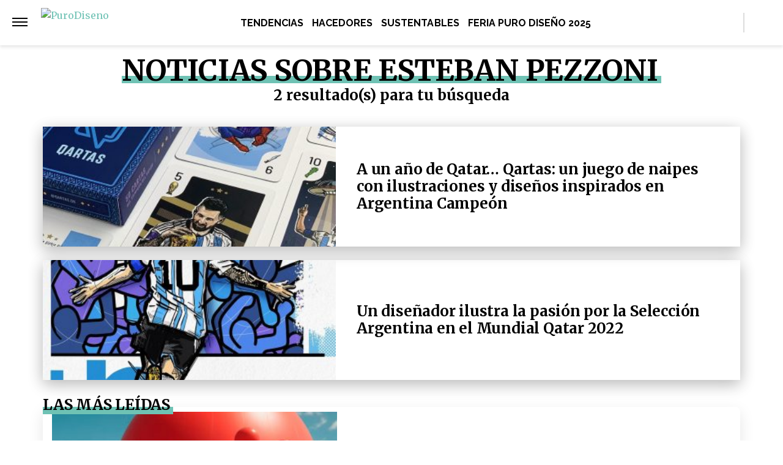

--- FILE ---
content_type: text/html; charset=UTF-8
request_url: https://purodiseno.lat/tag/esteban-pezzoni/
body_size: 20952
content:
<!DOCTYPE html>
<html lang="es-AR">
	<head>
<meta name="google-site-verification" content="2Q08htV8dReF1JEDq75j59cavKZ-ehAWr-U1SOc4YYw" />		<meta charset="UTF-8">
		<meta http-equiv="x-ua-compatible" content="ie=edge">
		<meta name="viewport" content="width=device-width, initial-scale=1.0">
                		<script async="async" src="https://s1.adzonestatic.com/c/5_otros.js"></script>
                	<script>
	window.dataLayer = window.dataLayer || [];
	</script>
					<!-- Google Tag Manager -->
    <script>(function(w,d,s,l,i){w[l]=w[l]||[];w[l].push({'gtm.start':
    new Date().getTime(),event:'gtm.js'});var f=d.getElementsByTagName(s)[0],
    j=d.createElement(s),dl=l!='dataLayer'?'&l='+l:'';j.async=true;j.src=
    'https://www.googletagmanager.com/gtm.js?id='+i+dl;f.parentNode.insertBefore(j,f);
    })(window,document,'script','dataLayer','GTM-NWW8RZ7');</script>
    <!-- End Google Tag Manager -->
	
		
		<meta name="description" content="Todas las noticias sobre Esteban Pezzoni." />
		<meta name="keywords" content="" />

		<meta property="fb:app_id" content=""/>	
		<meta property="fb:pages" content="" />	

		<meta name="robots" content="index, follow, max-image-preview:large" />
		<meta name="googlebot" content="index, follow, max-snippet:-1, max-image-preview:large, max-video-preview:-1" />
		<meta name="bingbot" content="index, follow, max-snippet:-1, max-image-preview:large, max-video-preview:-1" />

		<link rel="canonical" href="https://purodiseno.lat/tag/esteban-pezzoni/" />

		<link rel="dns-prefetch" href="//fonts.googleapis.com">
		<link rel="preconnect" href="https://fonts.gstatic.com/" crossorigin>

		<link href="https://fonts.googleapis.com/css2?family=Roboto:wght@300;400;500&display=auto" rel="stylesheet">

		<!-- Fav Icons -->
		<link rel="shortcut icon" href="https://purodiseno.lat/favicon.ico">
		<link rel="apple-touch-icon" sizes="57x57" href="/wp-content/themes/atlantida/img/fav/purodiseno/apple-icon-57x57.png">
		<link rel="apple-touch-icon" sizes="60x60" href="/wp-content/themes/atlantida/img/fav/purodiseno/apple-icon-60x60.png">
		<link rel="apple-touch-icon" sizes="72x72" href="/wp-content/themes/atlantida/img/fav/purodiseno/apple-icon-72x72.png">
		<link rel="apple-touch-icon" sizes="76x76" href="/wp-content/themes/atlantida/img/fav/purodiseno/apple-icon-76x76.png">
		<link rel="apple-touch-icon" sizes="114x114" href="/wp-content/themes/atlantida/img/fav/purodiseno/apple-icon-114x114.png">
		<link rel="apple-touch-icon" sizes="120x120" href="/wp-content/themes/atlantida/img/fav/purodiseno/apple-icon-120x120.png">
		<link rel="apple-touch-icon" sizes="144x144" href="/wp-content/themes/atlantida/img/fav/purodiseno/apple-icon-144x144.png">
		<link rel="apple-touch-icon" sizes="152x152" href="/wp-content/themes/atlantida/img/fav/purodiseno/apple-icon-152x152.png">
		<link rel="apple-touch-icon" sizes="180x180" href="/wp-content/themes/atlantida/img/fav/purodiseno/apple-icon-180x180.png">
		<link rel="icon" type="image/png" sizes="192x192"  href="/wp-content/themes/atlantida/img/fav/purodiseno/android-icon-192x192.png">
		<link rel="icon" type="image/png" sizes="32x32" href="/wp-content/themes/atlantida/img/fav/purodiseno/favicon-32x32.png">
		<link rel="icon" type="image/png" sizes="96x96" href="/wp-content/themes/atlantida/img/fav/purodiseno/favicon-96x96.png">
		<link rel="icon" type="image/png" sizes="16x16" href="/wp-content/themes/atlantida/img/fav/purodiseno/favicon-16x16.png">
		<link rel="manifest" href="/wp-content/themes/atlantida/img/fav/purodiseno/manifest.json">
		<meta name="msapplication-TileImage" content="/wp-content/themes/atlantida/img/fav/purodiseno/ms-icon-144x144.png">

					
			<link href="https://fonts.googleapis.com/css2?family=Merriweather:wght@300;400;700&display=auto" rel="stylesheet">
			<link href="https://fonts.googleapis.com/css2?family=Raleway:wght@400;500;600;700&display=auto" rel="stylesheet">

		
		<meta name="twitter:card" content="summary_large_image" />
		<meta name="twitter:creator" content="@PuroDisenoLat" />
		<meta name="twitter:site" content="@PuroDisenoLat" />

                <!-- Begin marfeel Tag -->
                <script type="text/javascript">
                      !function(){"use strict";function e(e){var t=!(arguments.length>1&&void 0!==arguments[1])||arguments[1],c=document.createElement("script");c.src=e,t?c.type="module":(c.async=!0,c.type="text/javascript",c.setAttribute("nomodule",""));var n=document.getElementsByTagName("script")[0];n.parentNode.insertBefore(c,n)}!function(t,c){!function(t,c,n){var a,o,r;n.accountId=c,null!==(a=t.marfeel)&&void 0!==a||(t.marfeel={}),null!==(o=(r=t.marfeel).cmd)&&void 0!==o||(r.cmd=[]),t.marfeel.config=n;var i="https://sdk.mrf.io/statics";e("".concat(i,"/marfeel-sdk.js?id=").concat(c),!0),e("".concat(i,"/marfeel-sdk.es5.js?id=").concat(c),!1)}(t,c,arguments.length>2&&void 0!==arguments[2]?arguments[2]:{})}(window,2835,{} /*config*/)}();
                </script>

		<!-- Begin comScore Tag -->
		<script>
		  var _comscore = _comscore || [];
		  _comscore.push({ c1: "2", c2: "34209710" ,
				options: {
					enableFirstPartyCookie: true,
					bypassUserConsentRequirementFor1PCookie: true
				}});
		  (function() {
		    var s = document.createElement("script"), el = document.getElementsByTagName("script")[0]; s.async = true;
		    s.src = (document.location.protocol == "https:" ? "https://sb" : "http://b") + ".scorecardresearch.com/beacon.js";
		    el.parentNode.insertBefore(s, el);
		  })();
		</script>
		<noscript>
		  <img src="https://sb.scorecardresearch.com/p?c1=2&c2=34209710&cv=2.0&cj=1" />
		</noscript>
		<!-- End comScore Tag -->


		<meta name="google-site-verification" content="" />

		<script type="application/ld+json" class="saswp-schema-markup-output">
{"@context":"https:\/\/schema.org","@type":"CollectionPage","@id":"https:\/\/purodiseno.lat\/tag\/esteban-pezzoni\/","headline":"Esteban Pezzoni Tag","description":"","url":"https:\/\/purodiseno.lat\/tag\/esteban-pezzoni\/","hasPart":[{"@type":"NewsArticle","headline":"A un año de Qatar… Qartas: un juego de naipes con ilustraciones y diseños inspirados&hellip;","url":null,"datePublished":"2023-12-17T18:26:05-03:00","dateModified":"2023-12-17T18:36:35-03:00","mainEntityOfPage":null,"author":"Juan Martín Cutro","publisher":{"@type":"Organization","name":"PuroDiseño","logo":{"@type":"ImageObject","url":"https:\/\/purodiseno.lat\/wp-content\/themes\/atlantida\/img\/purodiseno\/logo_schema.jpg","width":600,"height":60}},"image":{"@type":"ImageObject","@id":"#primaryimage","url":null,"width":150,"height":150}},{"@type":"NewsArticle","headline":"Un diseñador ilustra la pasión por la Selección Argentina en el Mundial Qatar 2022","url":null,"datePublished":"2022-12-15T10:43:33-03:00","dateModified":"2025-04-11T18:47:07-03:00","mainEntityOfPage":null,"author":"Juan Martín Cutro","publisher":{"@type":"Organization","name":"PuroDiseño","logo":{"@type":"ImageObject","url":"https:\/\/purodiseno.lat\/wp-content\/themes\/atlantida\/img\/purodiseno\/logo_schema.jpg","width":600,"height":60}},"image":{"@type":"ImageObject","@id":"#primaryimage","url":null,"width":150,"height":150}}]}</script>

<script type="application/ld+json" class="saswp-schema-markup-output">
{"@context":"https:\/\/schema.org","@graph":[{"@context":"https:\/\/schema.org","@type":"SiteNavigationElement","@id":"https:\/\/purodiseno.lat\/#Menu Principal","name":"PuroDiseño","url":"https:\/\/purodiseno.lat\/"},{"@context":"https:\/\/schema.org","@type":"SiteNavigationElement","@id":"https:\/\/purodiseno.lat\/.\/tendencias\/","name":"Tendencias","url":"https:\/\/purodiseno.lat\/.\/tendencias\/"},{"@context":"https:\/\/schema.org","@type":"SiteNavigationElement","@id":"https:\/\/purodiseno.lat\/.\/hacedores\/","name":"Hacedores","url":"https:\/\/purodiseno.lat\/.\/hacedores\/"},{"@context":"https:\/\/schema.org","@type":"SiteNavigationElement","@id":"https:\/\/purodiseno.lat\/.\/sustentables\/","name":"Sustentables","url":"https:\/\/purodiseno.lat\/.\/sustentables\/"},{"@context":"https:\/\/schema.org","@type":"SiteNavigationElement","@id":"https:\/\/feria.purodiseno.lat\/","name":"Feria Puro Diseño 2025","url":"https:\/\/feria.purodiseno.lat\/"}]}	
</script>
<script type="application/ld+json" class="saswp-schema-markup-output">
{"@context":"https:\/\/schema.org","@type":"BreadcrumbList","@id":"https:\/\/purodiseno.lat\/#breadcrumb","itemListElement":[{"@type":"ListItem","position":1,"item":{"@id":"https:\/\/purodiseno.lat\/","name":"PuroDiseño"}},{"@type":"ListItem","position":2,"item":{"@id":"https:\/\/purodiseno.lat\/tag\/esteban-pezzoni\/","name":"Esteban Pezzoni"}}]}	
</script>


		<title>Esteban Pezzoni. Noticias sobre Esteban Pezzoni | PuroDiseño &#8211; PuroDiseño</title>
<meta name='robots' content='max-image-preview:large' />
	<style>img:is([sizes="auto" i], [sizes^="auto," i]) { contain-intrinsic-size: 3000px 1500px }</style>
	<link rel="alternate" type="application/rss+xml" title="PuroDiseño &raquo; Feed" href="https://purodiseno.lat/feed/" />
<link rel="alternate" type="application/rss+xml" title="PuroDiseño &raquo; RSS de los comentarios" href="https://purodiseno.lat/comments/feed/" />
<link rel="alternate" type="application/rss+xml" title="PuroDiseño &raquo; Esteban Pezzoni RSS de la etiqueta" href="https://purodiseno.lat/tag/esteban-pezzoni/feed/" />
<style id='classic-theme-styles-inline-css'>
/*! This file is auto-generated */
.wp-block-button__link{color:#fff;background-color:#32373c;border-radius:9999px;box-shadow:none;text-decoration:none;padding:calc(.667em + 2px) calc(1.333em + 2px);font-size:1.125em}.wp-block-file__button{background:#32373c;color:#fff;text-decoration:none}
</style>
<style id='global-styles-inline-css'>
:root{--wp--preset--aspect-ratio--square: 1;--wp--preset--aspect-ratio--4-3: 4/3;--wp--preset--aspect-ratio--3-4: 3/4;--wp--preset--aspect-ratio--3-2: 3/2;--wp--preset--aspect-ratio--2-3: 2/3;--wp--preset--aspect-ratio--16-9: 16/9;--wp--preset--aspect-ratio--9-16: 9/16;--wp--preset--color--black: #000000;--wp--preset--color--cyan-bluish-gray: #abb8c3;--wp--preset--color--white: #ffffff;--wp--preset--color--pale-pink: #f78da7;--wp--preset--color--vivid-red: #cf2e2e;--wp--preset--color--luminous-vivid-orange: #ff6900;--wp--preset--color--luminous-vivid-amber: #fcb900;--wp--preset--color--light-green-cyan: #7bdcb5;--wp--preset--color--vivid-green-cyan: #00d084;--wp--preset--color--pale-cyan-blue: #8ed1fc;--wp--preset--color--vivid-cyan-blue: #0693e3;--wp--preset--color--vivid-purple: #9b51e0;--wp--preset--gradient--vivid-cyan-blue-to-vivid-purple: linear-gradient(135deg,rgba(6,147,227,1) 0%,rgb(155,81,224) 100%);--wp--preset--gradient--light-green-cyan-to-vivid-green-cyan: linear-gradient(135deg,rgb(122,220,180) 0%,rgb(0,208,130) 100%);--wp--preset--gradient--luminous-vivid-amber-to-luminous-vivid-orange: linear-gradient(135deg,rgba(252,185,0,1) 0%,rgba(255,105,0,1) 100%);--wp--preset--gradient--luminous-vivid-orange-to-vivid-red: linear-gradient(135deg,rgba(255,105,0,1) 0%,rgb(207,46,46) 100%);--wp--preset--gradient--very-light-gray-to-cyan-bluish-gray: linear-gradient(135deg,rgb(238,238,238) 0%,rgb(169,184,195) 100%);--wp--preset--gradient--cool-to-warm-spectrum: linear-gradient(135deg,rgb(74,234,220) 0%,rgb(151,120,209) 20%,rgb(207,42,186) 40%,rgb(238,44,130) 60%,rgb(251,105,98) 80%,rgb(254,248,76) 100%);--wp--preset--gradient--blush-light-purple: linear-gradient(135deg,rgb(255,206,236) 0%,rgb(152,150,240) 100%);--wp--preset--gradient--blush-bordeaux: linear-gradient(135deg,rgb(254,205,165) 0%,rgb(254,45,45) 50%,rgb(107,0,62) 100%);--wp--preset--gradient--luminous-dusk: linear-gradient(135deg,rgb(255,203,112) 0%,rgb(199,81,192) 50%,rgb(65,88,208) 100%);--wp--preset--gradient--pale-ocean: linear-gradient(135deg,rgb(255,245,203) 0%,rgb(182,227,212) 50%,rgb(51,167,181) 100%);--wp--preset--gradient--electric-grass: linear-gradient(135deg,rgb(202,248,128) 0%,rgb(113,206,126) 100%);--wp--preset--gradient--midnight: linear-gradient(135deg,rgb(2,3,129) 0%,rgb(40,116,252) 100%);--wp--preset--font-size--small: 13px;--wp--preset--font-size--medium: 20px;--wp--preset--font-size--large: 36px;--wp--preset--font-size--x-large: 42px;--wp--preset--spacing--20: 0.44rem;--wp--preset--spacing--30: 0.67rem;--wp--preset--spacing--40: 1rem;--wp--preset--spacing--50: 1.5rem;--wp--preset--spacing--60: 2.25rem;--wp--preset--spacing--70: 3.38rem;--wp--preset--spacing--80: 5.06rem;--wp--preset--shadow--natural: 6px 6px 9px rgba(0, 0, 0, 0.2);--wp--preset--shadow--deep: 12px 12px 50px rgba(0, 0, 0, 0.4);--wp--preset--shadow--sharp: 6px 6px 0px rgba(0, 0, 0, 0.2);--wp--preset--shadow--outlined: 6px 6px 0px -3px rgba(255, 255, 255, 1), 6px 6px rgba(0, 0, 0, 1);--wp--preset--shadow--crisp: 6px 6px 0px rgba(0, 0, 0, 1);}:where(.is-layout-flex){gap: 0.5em;}:where(.is-layout-grid){gap: 0.5em;}body .is-layout-flex{display: flex;}.is-layout-flex{flex-wrap: wrap;align-items: center;}.is-layout-flex > :is(*, div){margin: 0;}body .is-layout-grid{display: grid;}.is-layout-grid > :is(*, div){margin: 0;}:where(.wp-block-columns.is-layout-flex){gap: 2em;}:where(.wp-block-columns.is-layout-grid){gap: 2em;}:where(.wp-block-post-template.is-layout-flex){gap: 1.25em;}:where(.wp-block-post-template.is-layout-grid){gap: 1.25em;}.has-black-color{color: var(--wp--preset--color--black) !important;}.has-cyan-bluish-gray-color{color: var(--wp--preset--color--cyan-bluish-gray) !important;}.has-white-color{color: var(--wp--preset--color--white) !important;}.has-pale-pink-color{color: var(--wp--preset--color--pale-pink) !important;}.has-vivid-red-color{color: var(--wp--preset--color--vivid-red) !important;}.has-luminous-vivid-orange-color{color: var(--wp--preset--color--luminous-vivid-orange) !important;}.has-luminous-vivid-amber-color{color: var(--wp--preset--color--luminous-vivid-amber) !important;}.has-light-green-cyan-color{color: var(--wp--preset--color--light-green-cyan) !important;}.has-vivid-green-cyan-color{color: var(--wp--preset--color--vivid-green-cyan) !important;}.has-pale-cyan-blue-color{color: var(--wp--preset--color--pale-cyan-blue) !important;}.has-vivid-cyan-blue-color{color: var(--wp--preset--color--vivid-cyan-blue) !important;}.has-vivid-purple-color{color: var(--wp--preset--color--vivid-purple) !important;}.has-black-background-color{background-color: var(--wp--preset--color--black) !important;}.has-cyan-bluish-gray-background-color{background-color: var(--wp--preset--color--cyan-bluish-gray) !important;}.has-white-background-color{background-color: var(--wp--preset--color--white) !important;}.has-pale-pink-background-color{background-color: var(--wp--preset--color--pale-pink) !important;}.has-vivid-red-background-color{background-color: var(--wp--preset--color--vivid-red) !important;}.has-luminous-vivid-orange-background-color{background-color: var(--wp--preset--color--luminous-vivid-orange) !important;}.has-luminous-vivid-amber-background-color{background-color: var(--wp--preset--color--luminous-vivid-amber) !important;}.has-light-green-cyan-background-color{background-color: var(--wp--preset--color--light-green-cyan) !important;}.has-vivid-green-cyan-background-color{background-color: var(--wp--preset--color--vivid-green-cyan) !important;}.has-pale-cyan-blue-background-color{background-color: var(--wp--preset--color--pale-cyan-blue) !important;}.has-vivid-cyan-blue-background-color{background-color: var(--wp--preset--color--vivid-cyan-blue) !important;}.has-vivid-purple-background-color{background-color: var(--wp--preset--color--vivid-purple) !important;}.has-black-border-color{border-color: var(--wp--preset--color--black) !important;}.has-cyan-bluish-gray-border-color{border-color: var(--wp--preset--color--cyan-bluish-gray) !important;}.has-white-border-color{border-color: var(--wp--preset--color--white) !important;}.has-pale-pink-border-color{border-color: var(--wp--preset--color--pale-pink) !important;}.has-vivid-red-border-color{border-color: var(--wp--preset--color--vivid-red) !important;}.has-luminous-vivid-orange-border-color{border-color: var(--wp--preset--color--luminous-vivid-orange) !important;}.has-luminous-vivid-amber-border-color{border-color: var(--wp--preset--color--luminous-vivid-amber) !important;}.has-light-green-cyan-border-color{border-color: var(--wp--preset--color--light-green-cyan) !important;}.has-vivid-green-cyan-border-color{border-color: var(--wp--preset--color--vivid-green-cyan) !important;}.has-pale-cyan-blue-border-color{border-color: var(--wp--preset--color--pale-cyan-blue) !important;}.has-vivid-cyan-blue-border-color{border-color: var(--wp--preset--color--vivid-cyan-blue) !important;}.has-vivid-purple-border-color{border-color: var(--wp--preset--color--vivid-purple) !important;}.has-vivid-cyan-blue-to-vivid-purple-gradient-background{background: var(--wp--preset--gradient--vivid-cyan-blue-to-vivid-purple) !important;}.has-light-green-cyan-to-vivid-green-cyan-gradient-background{background: var(--wp--preset--gradient--light-green-cyan-to-vivid-green-cyan) !important;}.has-luminous-vivid-amber-to-luminous-vivid-orange-gradient-background{background: var(--wp--preset--gradient--luminous-vivid-amber-to-luminous-vivid-orange) !important;}.has-luminous-vivid-orange-to-vivid-red-gradient-background{background: var(--wp--preset--gradient--luminous-vivid-orange-to-vivid-red) !important;}.has-very-light-gray-to-cyan-bluish-gray-gradient-background{background: var(--wp--preset--gradient--very-light-gray-to-cyan-bluish-gray) !important;}.has-cool-to-warm-spectrum-gradient-background{background: var(--wp--preset--gradient--cool-to-warm-spectrum) !important;}.has-blush-light-purple-gradient-background{background: var(--wp--preset--gradient--blush-light-purple) !important;}.has-blush-bordeaux-gradient-background{background: var(--wp--preset--gradient--blush-bordeaux) !important;}.has-luminous-dusk-gradient-background{background: var(--wp--preset--gradient--luminous-dusk) !important;}.has-pale-ocean-gradient-background{background: var(--wp--preset--gradient--pale-ocean) !important;}.has-electric-grass-gradient-background{background: var(--wp--preset--gradient--electric-grass) !important;}.has-midnight-gradient-background{background: var(--wp--preset--gradient--midnight) !important;}.has-small-font-size{font-size: var(--wp--preset--font-size--small) !important;}.has-medium-font-size{font-size: var(--wp--preset--font-size--medium) !important;}.has-large-font-size{font-size: var(--wp--preset--font-size--large) !important;}.has-x-large-font-size{font-size: var(--wp--preset--font-size--x-large) !important;}
:where(.wp-block-post-template.is-layout-flex){gap: 1.25em;}:where(.wp-block-post-template.is-layout-grid){gap: 1.25em;}
:where(.wp-block-columns.is-layout-flex){gap: 2em;}:where(.wp-block-columns.is-layout-grid){gap: 2em;}
:root :where(.wp-block-pullquote){font-size: 1.5em;line-height: 1.6;}
</style>
<link rel='stylesheet' id='contact-form-7-css' href='https://purodiseno.lat/wp-content/plugins/contact-form-7/includes/css/styles.css?ver=5.7.7' media='all' />
<link rel='stylesheet' id='wpcf7-redirect-script-frontend-css' href='https://purodiseno.lat/wp-content/plugins/wpcf7-redirect/build/css/wpcf7-redirect-frontend.min.css?ver=1.1' media='all' />
<link rel='stylesheet' id='elementor-icons-css' href='https://purodiseno.lat/wp-content/plugins/elementor/assets/lib/eicons/css/elementor-icons.min.css?ver=5.20.0' media='all' />
<link rel='stylesheet' id='elementor-frontend-legacy-css' href='https://purodiseno.lat/wp-content/plugins/elementor/assets/css/frontend-legacy.min.css?ver=3.14.1' media='all' />
<link rel='stylesheet' id='elementor-frontend-css' href='https://purodiseno.lat/wp-content/plugins/elementor/assets/css/frontend.min.css?ver=3.14.1' media='all' />
<link rel='stylesheet' id='swiper-css' href='https://purodiseno.lat/wp-content/plugins/elementor/assets/lib/swiper/css/swiper.min.css?ver=5.3.6' media='all' />
<link rel='stylesheet' id='elementor-post-19653-css' href='https://purodiseno.lat/wp-content/uploads/elementor/css/post-19653.css?ver=1730141679' media='all' />
<link rel='stylesheet' id='elementor-pro-css' href='https://purodiseno.lat/wp-content/plugins/elementor-pro/assets/css/frontend.min.css?ver=3.14.1' media='all' />
<link rel='stylesheet' id='font-awesome-5-all-css' href='https://purodiseno.lat/wp-content/plugins/elementor/assets/lib/font-awesome/css/all.min.css?ver=3.14.1' media='all' />
<link rel='stylesheet' id='font-awesome-4-shim-css' href='https://purodiseno.lat/wp-content/plugins/elementor/assets/lib/font-awesome/css/v4-shims.min.css?ver=3.14.1' media='all' />
<link rel='stylesheet' id='elementor-global-css' href='https://purodiseno.lat/wp-content/uploads/elementor/css/global.css?ver=1730141680' media='all' />
<link rel='stylesheet' id='elementor-post-19689-css' href='https://purodiseno.lat/wp-content/uploads/elementor/css/post-19689.css?ver=1730141680' media='all' />
<link rel='stylesheet' id='ecs-styles-css' href='https://purodiseno.lat/wp-content/plugins/ele-custom-skin/assets/css/ecs-style.css?ver=3.1.7' media='all' />
<link rel='stylesheet' id='google-fonts-1-css' href='https://fonts.googleapis.com/css?family=Roboto%3A100%2C100italic%2C200%2C200italic%2C300%2C300italic%2C400%2C400italic%2C500%2C500italic%2C600%2C600italic%2C700%2C700italic%2C800%2C800italic%2C900%2C900italic%7CRoboto+Slab%3A100%2C100italic%2C200%2C200italic%2C300%2C300italic%2C400%2C400italic%2C500%2C500italic%2C600%2C600italic%2C700%2C700italic%2C800%2C800italic%2C900%2C900italic%7CLato%3A100%2C100italic%2C200%2C200italic%2C300%2C300italic%2C400%2C400italic%2C500%2C500italic%2C600%2C600italic%2C700%2C700italic%2C800%2C800italic%2C900%2C900italic&#038;display=auto&#038;ver=6.7.1' media='all' />
<link rel='stylesheet' id='elementor-icons-shared-0-css' href='https://purodiseno.lat/wp-content/plugins/elementor/assets/lib/font-awesome/css/fontawesome.min.css?ver=5.15.3' media='all' />
<link rel='stylesheet' id='elementor-icons-fa-solid-css' href='https://purodiseno.lat/wp-content/plugins/elementor/assets/lib/font-awesome/css/solid.min.css?ver=5.15.3' media='all' />
<link rel='stylesheet' id='elementor-icons-fa-regular-css' href='https://purodiseno.lat/wp-content/plugins/elementor/assets/lib/font-awesome/css/regular.min.css?ver=5.15.3' media='all' />
<link rel="preconnect" href="https://fonts.gstatic.com/" crossorigin><script src="https://purodiseno.lat/wp-content/plugins/elementor/assets/lib/font-awesome/js/v4-shims.min.js?ver=3.14.1" id="font-awesome-4-shim-js"></script>
<script src="https://purodiseno.lat/wp-content/plugins/ele-custom-skin/assets/js/ecs.js?ver=3.1.7" id="ecs-script-js"></script>
<link rel="https://api.w.org/" href="https://purodiseno.lat/wp-json/" /><link rel="alternate" title="JSON" type="application/json" href="https://purodiseno.lat/wp-json/wp/v2/tags/1806" /><link rel="EditURI" type="application/rsd+xml" title="RSD" href="https://purodiseno.lat/xmlrpc.php?rsd" />
<meta name="generator" content="Elementor 3.14.1; features: a11y_improvements, additional_custom_breakpoints; settings: css_print_method-external, google_font-enabled, font_display-auto">
		<style id="wp-custom-css">
			.wpcf7 form.sent .wpcf7-response-output {
  color: #fff;
  font-weight: bold;
  font-size: 20px;
	background: #46b450;align-content
}

.wpcf7 form .wpcf7-response-output {
  margin: 0 !important;
}		</style>
		
                                        <style>
                        *,::after,::before{box-sizing:border-box}ol,ul{padding:0}blockquote,body,dd,dl,figcaption,figure,h1,h2,h3,h4,li,ol,p,ul{margin:0}body{min-height:100vh;scroll-behavior:smooth;text-rendering:optimizeSpeed;line-height:1.5}ol,ul{list-style:none}a:not([class]){text-decoration-skip-ink:auto}img{max-width:100%;display:block}article>*+*{margin-top:1em}button,input,select,textarea{font:inherit}@media (prefers-reduced-motion:reduce){*{animation-duration:0s!important;animation-iteration-count:1!important;transition-duration:0s!important;scroll-behavior:auto!important}}html.ios{position:fixed;height:100%;overflow:hidden}html.ios body{width:100vw;height:100vh;overflow-y:scroll;overflow-x:hidden;-webkit-overflow-scrolling:touch}.admin-bar .header{top:0}@media (min-width:992px){.admin-bar .header{top:32px}}@media only screen and (min-device-width:768px) and (max-device-width:1024px) and (orientation:portrait){.admin-bar .header{top:32px}}@media only screen and (min-device-width:768px) and (max-device-width:1024px) and (orientation:portrait){.admin-bar .header{top:45px}}body{background:#fff;color:#000}body.body_submenu_active{background-color:#818181}body.logged-in{padding-top:46px}@media (min-width:992px){body.logged-in{padding-top:32px}}@media only screen and (min-device-width:768px) and (max-device-width:1024px) and (orientation:portrait){body.logged-in{padding-top:32px}}html.no-scroll{overflow:hidden}html.no-scroll body{overflow:hidden}*{font-family:Merriweather,sans-serif}a{text-decoration:none;user-select:none;color:#6fc2b4}a:hover{text-decoration:underline}p{color:#000}p a{color:#000;text-decoration:underline}input:focus,textarea:focus{outline:0}.contenedor_sitio{width:100%;margin:0 auto}.contenedor_sitio main{width:100%;max-width:1140px;margin:0 auto;overflow:hidden;padding:70px 15px}@media (min-width:1160px){.contenedor_sitio main{padding:70px 0;overflow:visible}}@media (min-width:992px){.home.catastrofe_activo .header .header--container--menu{display:none}}@media only screen and (min-device-width:768px) and (max-device-width:1024px) and (orientation:portrait){.home.catastrofe_activo .header .header--container--menu{display:none}}.home.catastrofe_activo .header--container--menu nav{display:none}.home.catastrofe_activo .contenedor_sitio main{padding-top:5px}@media (min-width:992px){.home.catastrofe_activo .contenedor_sitio .contenedor--catastrofe--relacionadas{display:block;float:left;position:relative;left:50%;transform:translateX(-50%);padding:0;margin-bottom:5px;margin-top:0}}@media only screen and (min-device-width:768px) and (max-device-width:1024px) and (orientation:portrait){.home.catastrofe_activo .contenedor_sitio .contenedor--catastrofe--relacionadas{display:block;float:left;position:relative;left:50%;transform:translateX(-50%);padding:0;margin-bottom:5px;margin-top:0}}.home.catastrofe_activo .contenedor_sitio .contenedor--catastrofe--relacionadas .listado_noticias.listado_noticias--catastrofe--relacionadas{margin-top:-50px}@media (min-width:992px){.home.catastrofe_activo .contenedor_sitio .contenedor--catastrofe--relacionadas .listado_noticias.listado_noticias--catastrofe--relacionadas{margin-top:0}}@media only screen and (min-device-width:768px) and (max-device-width:1024px) and (orientation:portrait){.home.catastrofe_activo .contenedor_sitio .contenedor--catastrofe--relacionadas .listado_noticias.listado_noticias--catastrofe--relacionadas{margin-top:0}}.single .contenedor_sitio main{padding-top:15px}.contenedor{width:100%;max-width:1140px;margin:0 auto;padding:15px}@media only screen and (min-device-width:768px) and (max-device-width:1024px) and (orientation:portrait){.contenedor{max-width:738px}}@media only screen and (min-device-width:768px) and (max-device-width:1024px) and (orientation:landscape){.contenedor{max-width:996px}}.contenedor-fluid{width:100%;max-width:100%;margin:0 auto;padding:15px 0 15px 0}.hidden{display:none!important;opacity:0!important;width:0!important;height:0!important;visibility:hidden!important}@media only screen and (min-device-width:768px) and (max-device-width:1024px) and (orientation:portrait){#wpadminbar+.ultimo_momento{margin-top:14px}}.ultimo_momento{display:block;background-color:#000;color:#fff;padding:15px}.ultimo_momento:hover{text-decoration:none}.ultimo_momento:hover h2{text-decoration:underline}.ultimo_momento:hover p{text-decoration:underline}@media (min-width:992px){.ultimo_momento{display:grid;grid-template-columns:auto 1fr;align-items:center}}@media only screen and (min-device-width:768px) and (max-device-width:1024px) and (orientation:portrait){.ultimo_momento{display:grid;grid-template-columns:auto 1fr;align-items:center}}.ultimo_momento h2{color:#ff7100;text-transform:uppercase;font-size:1rem;font-family:Raleway,sans-serif;font-weight:700;font-stretch:normal;font-style:normal;line-height:normal;letter-spacing:.02px;color:#ff7000;padding-bottom:5px}@media (min-width:992px){.ultimo_momento h2{display:inline-block;padding-bottom:0}}@media only screen and (min-device-width:768px) and (max-device-width:1024px) and (orientation:portrait){.ultimo_momento h2{display:inline-block;padding-bottom:0}}.ultimo_momento p{color:#fff;font-size:1rem;font-weight:700;font-stretch:condensed;font-style:normal;line-height:normal;letter-spacing:.02px;color:#fff}@media (min-width:992px){.ultimo_momento p{display:inline-block;margin-left:15px}}@media only screen and (min-device-width:768px) and (max-device-width:1024px) and (orientation:portrait){.ultimo_momento p{display:inline-block;margin-left:15px}}.ultimo_momento.sin_link{text-decoration:none}.ultimo_momento.sin_link:hover{text-decoration:none}.ultimo_momento.sin_link:hover *{text-decoration:none}@media (min-width:992px){.home .header--container--menu{display:block;padding:80px 15px 15px 20px;display:grid;width:100%;background-color:#6fc2b4}.home .menu_mobile.open{top:69px}.home .contenido{padding-top:15px}.categoria .header .showmenu_btn>a,.category .header .showmenu_btn>a{margin-top:-10px}.categoria .header .showmenu_btn .logo_chico,.category .header .showmenu_btn .logo_chico{display:inline-block;padding-left:10px}}@media only screen and (min-device-width:768px) and (max-device-width:1024px) and (orientation:portrait){.home .header--container--menu{display:block;padding:80px 15px 15px 20px;display:grid;width:100%;background-color:#6fc2b4}.home .menu_mobile.open{top:69px}.home .contenido{padding-top:15px}.categoria .header .showmenu_btn,.category .header .showmenu_btn{padding-top:2px;align-items:center;display:flex}.categoria .header .showmenu_btn>a,.category .header .showmenu_btn>a{margin-top:-10px}.categoria .header .showmenu_btn .logo_chico,.category .header .showmenu_btn .logo_chico{display:inline-block;padding-left:10px}}.header{z-index:999;position:sticky;top:0;width:100%}@media (min-width:992px){.header.buscador_abierto .header--container--buscador_form{display:block;right:0;width:320px;padding:20px}.header.buscador_abierto .header--container--buscador_form .buscador_form_cerrar{opacity:1;pointer-events:auto;background-color:#6fc2b4}.header.buscador_abierto .header--container--buscador_form input{width:100%;display:block}}@media only screen and (min-device-width:768px) and (max-device-width:1024px) and (orientation:portrait){.header.buscador_abierto .header--container--buscador_form{display:block;right:0;width:300px;padding:20px}.header.buscador_abierto .header--container--buscador_form .buscador_form_cerrar{opacity:1;pointer-events:auto;background-color:#6fc2b4}.header.buscador_abierto .header--container--buscador_form input{width:100%;display:block}}.header--container{padding:4px 15px 0 20px;display:grid;grid-template-columns:20px 1fr;width:100%;background-color:#6fc2b4;height:59px;box-shadow:0 8px 16px 0 rgba(228,0,0,.3);position:absolute;z-index:999}@media (min-width:992px){.header--container{height:72px;grid-template-columns:250px 1fr 250px;grid-template-rows:72px 72px}}@media only screen and (min-device-width:768px) and (max-device-width:1024px) and (orientation:portrait){.header--container{height:72px;grid-template-columns:250px 1fr 250px;grid-template-rows:72px 72px}}.header--container--buscador_form{display:none}@media (min-width:992px){.header--container--buscador_form{display:block;background-color:#333;color:#fff;position:absolute;right:0;height:72px;padding:20px 0;width:0;transition:width .3s ease}.header--container--buscador_form input{background-color:transparent;color:#fff;border:0;font-size:1.5rem;margin-top:-3px;display:none;width:0;transition:width .3s ease}.header--container--buscador_form .buscador_form_cerrar{float:left;text-indent:-9999px;width:35px;height:45px;background:transparent url(/wp-content/themes/atlantida/img/cerrar.svg) no-repeat scroll center center;background-size:25px 25px;padding:0;margin-top:-6px;margin-left:-70px;opacity:0;pointer-events:none;transition:opacity .3s ease;width:50px;height:60px;margin-top:-13px}}@media only screen and (min-device-width:768px) and (max-device-width:1024px) and (orientation:portrait){.header--container--buscador_form{display:block;background-color:#333;color:#fff;position:absolute;right:0;height:72px;padding:20px 0;width:0;transition:width .3s ease}.header--container--buscador_form input{background-color:transparent;color:#fff;border:0;font-size:1.5rem;margin-top:-3px;display:none;width:0;transition:width .3s ease}.header--container--buscador_form .buscador_form_cerrar{float:left;text-indent:-9999px;width:35px;height:45px;background:transparent url(/wp-content/themes/atlantida/img/cerrar.svg) no-repeat scroll center center;background-size:25px 25px;padding:0;margin-top:-6px;margin-left:-70px;opacity:0;pointer-events:none;transition:opacity .3s ease;width:50px;height:60px;margin-top:-13px}}.header--container--menu{display:none;grid-column:1/span 3}.header--container--menu nav{padding-top:11px}.header--container--menu nav ul{text-align:center}.header--container--menu nav ul li{display:inline-block}.header--container--menu nav ul li.nav_portada_link{display:none}.header--container--menu nav ul li a{color:#fff;padding:3px 20px;font-family:Raleway,sans-serif;font-size:1rem;font-weight:500;font-stretch:normal;font-style:normal;line-height:normal;letter-spacing:.02px;text-align:center;text-transform:uppercase;color:#fff}@media only screen and (min-device-width:768px) and (max-device-width:1024px) and (orientation:portrait){.header--container--menu nav ul li a{font-size:.938rem;padding:3px 10px}}.header .showmenu_btn{padding-top:17px}@media (min-width:992px){.header .showmenu_btn{padding-top:21px}}@media only screen and (min-device-width:768px) and (max-device-width:1024px) and (orientation:portrait){.header .showmenu_btn{padding-top:21px}}.header .showmenu_btn a{display:inline-block;cursor:pointer}.header .showmenu_btn .bar1,.header .showmenu_btn .bar2,.header .showmenu_btn .bar3{width:20px;height:2px;background-color:#fff;margin:3px 0;transition:.2s}@media (min-width:992px){.header .showmenu_btn .bar1,.header .showmenu_btn .bar2,.header .showmenu_btn .bar3{width:25px;margin:4px 0}}@media only screen and (min-device-width:768px) and (max-device-width:1024px) and (orientation:portrait){.header .showmenu_btn .bar1,.header .showmenu_btn .bar2,.header .showmenu_btn .bar3{width:25px;margin:4px 0}}.header .showmenu_btn.open .bar1{transform:rotate(-45deg) translate(-8px,6px);transform-origin:6px -1px;height:3px}@media (min-width:992px){.header .showmenu_btn.open .bar1{transform-origin:8px -.6px}}@media only screen and (min-device-width:768px) and (max-device-width:1024px) and (orientation:portrait){.header .showmenu_btn.open .bar1{transform-origin:8px -.6px}}.header .showmenu_btn.open .bar2{opacity:0}.header .showmenu_btn.open .bar3{transform:rotate(45deg) translate(-9px,-8px);transform-origin:1px 5px;height:3px}@media (min-width:992px){.header .showmenu_btn.open .bar3{transform-origin:6px 4px}}@media only screen and (min-device-width:768px) and (max-device-width:1024px) and (orientation:portrait){.header .showmenu_btn.open .bar3{transform-origin:6px 4px}}.header .showmenu_btn .logo_chico{display:none}.header .showmenu_btn .logo_chico a img{max-width:110px}.header .logo{margin:0 auto;max-width:250px;transform:translateX(-20px)}@media (min-width:992px){.header .logo{max-width:100%!important}}@media only screen and (min-device-width:768px) and (max-device-width:1024px) and (orientation:portrait){.header .logo{max-width:none}}@media (min-width:992px){.header .logo a img{min-width:207px}}@media only screen and (min-device-width:768px) and (max-device-width:1024px) and (orientation:portrait){.header .logo a img{min-width:207px}}.header .header--container--redes{display:none}@media (min-width:992px){.header .header--container--redes{display:flex;padding-top:12px;justify-content:flex-end}}@media only screen and (min-device-width:768px) and (max-device-width:1024px) and (orientation:portrait){.header .header--container--redes{display:flex;padding-top:12px;justify-content:flex-end}}@media (min-width:992px){.header .header--container--redes li{float:left}.header .header--container--redes li.buscar span{float:left;background-color:#fff;opacity:.5;width:2px;margin:0 13px 0 5px;padding:0}.header .header--container--redes li.buscar .icono_buscar{float:left;text-indent:-9999px;width:35px;height:45px;background:transparent url(/wp-content/themes/atlantida/img/buscar_blanco.svg) no-repeat scroll center center;background-size:25px 25px;padding:0;margin-top:-7px}.header .header--container--redes li a{float:left;font-size:0}}@media only screen and (min-device-width:768px) and (max-device-width:1024px) and (orientation:portrait){.header .header--container--redes li{float:left}.header .header--container--redes li.buscar span{float:left;background-color:#fff;opacity:.5;width:2px;margin:0 13px 0 5px;padding:0}.header .header--container--redes li.buscar .icono_buscar{float:left;text-indent:-9999px;width:35px;height:45px;background:transparent url(/wp-content/themes/atlantida/img/buscar_blanco.svg) no-repeat scroll center center;background-size:25px 25px;padding:0;margin-top:-7px}.header .header--container--redes li a{float:left;font-size:0}}.header .titulo_seccion{display:none}.header .menu_mobile_cover{width:100%;height:100vh;background-color:rgba(0,0,0,.5);z-index:5;display:none;position:absolute;pointer-events:none}.header .menu_mobile_cover.open{display:block}.header .menu_mobile{z-index:10;position:absolute;height:calc(100vh - 60px);left:-100vw;transition:.4s left ease;background-color:#fff;width:90%;max-width:300px;padding:30px 20px;top:59px;overflow-y:auto}.header .menu_mobile.open{left:0}@media (min-width:992px){.header .menu_mobile .buscador{display:none}}@media only screen and (min-device-width:768px) and (max-device-width:1024px) and (orientation:portrait){.header .menu_mobile .buscador{display:none}}.header .menu_mobile .buscador input{color:#000;padding-left:30px;font-size:.814rem;border:0;border-radius:5px;width:100%;padding:12px 10px 12px 40px;background:#efefef url(/wp-content/themes/atlantida/img/buscar.svg) no-repeat scroll 10px 12px;background-size:18px 18px;font-family:Raleway,sans-serif}.header .menu_mobile nav{padding:20px 0 10px}@media (min-width:992px){.header .menu_mobile nav{padding-top:0}}@media only screen and (min-device-width:768px) and (max-device-width:1024px) and (orientation:portrait){.header .menu_mobile nav{padding-top:0}}.header .menu_mobile nav ul li{line-height:2.4rem}.header .menu_mobile nav ul li.current-menu-item a{color:#6fc2b4;font-weight:600}.header .menu_mobile nav ul li.current-menu-item:before{content:' ';width:2px;height:25px;background-color:#6fc2b4;display:inline-block;margin-left:-20px;margin-right:18px;box-shadow:0 0 9px 4px rgba(228,0,0,.3);transform:translate(0,6px)}.header .menu_mobile nav ul li a{font-family:Raleway,sans-serif;font-size:1.125rem;font-weight:400;font-stretch:normal;font-style:normal;line-height:1.33;letter-spacing:.36px;color:#5d6c76;text-transform:uppercase}.header .menu_mobile nav ul li a:hover{color:red}.header .menu_mobile .seguinos{font-size:1.25rem;color:#000}.header .menu_mobile .seguinos:before{height:20px;margin-left:-20px;width:calc(100% + 40px);border-top:1px #d8d8d8 solid;display:block;content:' '}body.menu_abierto{overflow:hidden}body.home .header--container{box-shadow:0 8px 16px 0 rgba(228,0,0,.3)}@media (min-width:992px){body.home .header--container{box-shadow:none}}@media only screen and (min-device-width:768px) and (max-device-width:1024px) and (orientation:portrait){body.home .header--container{box-shadow:none}}body.home.scrolled .header--container{box-shadow:0 8px 16px 0 rgba(228,0,0,.3)}body.paparazzi .wp-block-gallery.galeria_destacada{max-height:545px}body.paparazzi .wp-block-gallery.galeria_destacada .blocks-gallery-grid .blocks-gallery-item{padding-top:0;padding-bottom:0;margin-bottom:0}@media (min-width:992px){body.paparazzi .wp-block-gallery.galeria_destacada .blocks-gallery-grid .blocks-gallery-item{padding-top:15px}}@media only screen and (min-device-width:768px) and (max-device-width:1024px) and (orientation:portrait){body.paparazzi .wp-block-gallery.galeria_destacada .blocks-gallery-grid .blocks-gallery-item{padding-top:15px}}@media (min-width:992px){body.paparazzi .wp-block-gallery.galeria_destacada{max-height:545px}}@media only screen and (min-device-width:768px) and (max-device-width:1024px) and (orientation:portrait){body.paparazzi .wp-block-gallery.galeria_destacada{max-height:545px}}input:-webkit-autofill,input:-webkit-autofill:active,input:-webkit-autofill:focus,input:-webkit-autofill:hover{transition-delay:9999s;transition-property:background-color,color}.header .menu_mobile .seguinos ul,.redes{padding-top:15px}.header .menu_mobile .seguinos ul li,.redes li{line-height:2rem;padding:5px 0}.header .menu_mobile .seguinos ul li a,.redes li a{color:#818181;font-family:Raleway,sans-serif;font-size:.938rem;padding:5px 5px 5px 40px;background:transparent url(/wp-content/themes/atlantida/img/instagram.svg) no-repeat scroll 5px 3px;background-size:24px}.header .menu_mobile .seguinos ul li a.seguinos--facebook,.redes li a.seguinos--facebook{background-image:url(/wp-content/themes/atlantida/img/facebook.svg)}.header .menu_mobile .seguinos ul li a.seguinos--twitter,.redes li a.seguinos--twitter{background-image:url(/wp-content/themes/atlantida/img/twitter.svg)}.header .menu_mobile .seguinos ul li a.seguinos--tiktok{background-image:url(/wp-content/themes/atlantida/img/tiktok_verde.svg)}.header .menu_mobile .seguinos ul li a.seguinos--youtube,.redes li a.seguinos--youtube{background-image:url(/wp-content/themes/atlantida/img/youtube.svg)}.redes.redes--blanco li a:hover{opacity:.8}.redes.redes--blanco li a.seguinos--instagram{background:transparent url(/wp-content/themes/atlantida/img/instagram_blanco.svg) no-repeat scroll 5px 3px;background-size:25px}.redes.redes--blanco li a.seguinos--facebook{background:transparent url(/wp-content/themes/atlantida/img/facebook_blanco.svg) no-repeat scroll 5px 3px;background-size:25px}.redes.redes--blanco li a.seguinos--twitter{background:transparent url(/wp-content/themes/atlantida/img/twitter_blanco.svg) no-repeat scroll 5px 3px;background-size:25px}.redes.redes--blanco li a.seguinos--youtube{background:transparent url(/wp-content/themes/atlantida/img/youtube_blanco.svg) no-repeat scroll 5px 3px;background-size:25px}#wpadminbar #wp-admin-bar-wp-logo .ab-icon:before{background:url(/wp-content/themes/atlantida/img/favicon-dosunos.png) 0 0 no-repeat;background-size:cover;color:transparent;filter:grayscale(1)}#wpadminbar #wp-admin-bar-wp-logo .ab-sub-wrapper{display:none}.tags{width:100%;display:block;float:left}@media (min-width:992px){.tags{justify-content:center}}@media only screen and (min-device-width:768px) and (max-device-width:1024px) and (orientation:portrait){.tags{justify-content:center}}.tags li{float:left;line-height:3.2rem;margin-right:20px;margin-bottom:10px}@media (min-width:992px){.tags li{margin-bottom:0}}@media only screen and (min-device-width:768px) and (max-device-width:1024px) and (orientation:portrait){.tags li{margin-bottom:0}}.tags li a{border:1px #333 solid;border-radius:5px;padding:10px 20px;font-family:Raleway,sans-serif;font-size:.88rem;text-transform:uppercase;color:#5d6c76;font-weight:700;white-space:nowrap;display:table-cell;vertical-align:middle;line-height:2.43;padding:2px 20px 0 20px;max-width:80vw;word-break:unset;white-space:nowrap;overflow:hidden;text-overflow:ellipsis}@media (min-width:992px){.tags li a:hover{background-color:#f5f5f5;text-decoration:none}}@media only screen and (min-device-width:768px) and (max-device-width:1024px) and (orientation:portrait){.tags li a:hover{background-color:#f5f5f5;text-decoration:none}}.tags--estiloPlain{padding-top:7.5px;float:none;padding-bottom:7.5px;width:100%;margin-bottom:0;overflow:hidden;display:flex;overflow-x:auto;scroll-snap-type:x mandatory;scroll-behavior:smooth;-webkit-overflow-scrolling:touch;list-style-type:none!important}@media (min-width:992px){.tags--estiloPlain{scroll-snap-type:unset;flex-wrap:wrap}}@media only screen and (min-device-width:768px) and (max-device-width:1024px) and (orientation:portrait){.tags--estiloPlain{scroll-snap-type:unset;flex-wrap:wrap}}.tags--estiloPlain::-webkit-scrollbar{width:0!important;height:0!important}.tags--estiloPlain::-webkit-scrollbar-thumb{background:#000;border-radius:10px}.tags--estiloPlain::-webkit-scrollbar-track{background:0 0}.tags--estiloPlain li{border-radius:49.5px;box-shadow:0 2px 8px 0 rgba(0,0,0,.15);background-color:#fff;line-height:2.5rem;margin-bottom:15px;flex:0 0 auto;padding-left:0;padding-top:0;margin:0 7.5px;display:block;flex-shrink:0;width:auto;height:auto;justify-content:center}@media (min-width:992px){.tags--estiloPlain li{margin:0 7.5px 10px 0}}@media only screen and (min-device-width:768px) and (max-device-width:1024px) and (orientation:portrait){.tags--estiloPlain li{margin:0 7.5px 10px 0}}.tags--estiloPlain li:hover{background-color:#f5f5f5}.tags--estiloPlain li a{border:0;font-size:.88rem;font-weight:700;font-stretch:condensed;font-style:normal;line-height:2.43;letter-spacing:-.44px;color:#000;text-transform:none}.listado_noticias{float:left;width:100%}.listado_noticias>h2{text-transform:uppercase;margin:10px 0;float:left}.listado_noticias ul{float:left;border-radius:8px;box-shadow:0 4px 8px 0 rgba(0,0,0,.2);margin-bottom:30px}.listado_noticias ul li{float:left;width:calc(100% - 15px);padding-top:7.5px;padding-left:15px;margin-bottom:7.5px}.listado_noticias ul li a{display:flex;align-items:center}@media (min-width:992px){.listado_noticias ul li a:hover{text-decoration:underline;text-decoration-color:#000}.listado_noticias ul li a:hover .listado_noticias_titulo{text-decoration:underline}.listado_noticias ul li a:hover .listado_noticias_subtitulo{text-decoration:underline}}@media only screen and (min-device-width:768px) and (max-device-width:1024px) and (orientation:portrait){.listado_noticias ul li a:hover{text-decoration:underline;text-decoration-color:#000}.listado_noticias ul li a:hover .listado_noticias_titulo{text-decoration:underline}.listado_noticias ul li a:hover .listado_noticias_subtitulo{text-decoration:underline}}.listado_noticias ul li img{width:45%;padding-right:3%;float:left;height:auto}.listado_noticias ul li .listado_noticias_titulo{width:55%;float:left;font-family:Merriweather,sans-serif;font-size:.88rem;font-weight:700;font-stretch:condensed;font-style:normal;line-height:1.14;letter-spacing:-.35px;color:#333;padding-top:0}.listado_noticias ul li .listado_noticias_subtitulo{display:none}.listado_noticias--estilo_home>h2{display:none}.listado_noticias--estilo_home ul{border-radius:0;box-shadow:none}.listado_noticias--estilo_home ul li{width:100%;margin:15px 0;padding:0}.listado_noticias--estilo_home ul li a{text-decoration:none;display:block}.listado_noticias--estilo_home ul li a:hover .listado_noticias_titulo{text-decoration:underline}.listado_noticias--estilo_home ul li img{width:100%;height:auto}.listado_noticias--estilo_home ul li .listado_noticias_titulo{width:100%;margin-bottom:0;font-size:1.25rem;font-weight:700;font-stretch:condensed;font-style:normal;line-height:1.2;letter-spacing:-.5px;color:#000;padding-top:15px}.listado_noticias--estilo_home ul li.destacada{border-radius:0 0 6px 6px;box-shadow:0 8px 24px 0 rgba(0,0,0,.2);background-color:#fff;padding:0;margin-bottom:0}@media (min-width:992px){.listado_noticias--estilo_home ul li.destacada{border-radius:6px}}@media only screen and (min-device-width:768px) and (max-device-width:1024px) and (orientation:portrait){.listado_noticias--estilo_home ul li.destacada{border-radius:6px}}.listado_noticias--estilo_home ul li.destacada.destacada_principal{margin-top:0}.listado_noticias--estilo_home ul li.destacada a{display:block;text-decoration:none}@media (min-width:992px){.listado_noticias--estilo_home ul li.destacada a{display:grid;grid-template-columns:2.8fr 1.5fr;align-items:start;grid-template-rows:1fr 100%}}@media only screen and (min-device-width:768px) and (max-device-width:1024px) and (orientation:portrait){.listado_noticias--estilo_home ul li.destacada a{display:grid;grid-template-columns:2.8fr 1.5fr;align-items:start;grid-template-rows:1fr 100%}}.listado_noticias--estilo_home ul li.destacada a:hover .listado_noticias_titulo{text-decoration:underline;text-decoration-color:#6fc2b4}.listado_noticias--estilo_home ul li.destacada a img{width:100%;padding:0}@media (min-width:992px){.listado_noticias--estilo_home ul li.destacada a img{width:65%;max-width:100%;height:auto;width:100%;grid-column:1;grid-row:span 2;width:752px;height:475px;object-fit:cover}}@media only screen and (min-device-width:768px) and (max-device-width:1024px) and (orientation:portrait){.listado_noticias--estilo_home ul li.destacada a img{width:65%;max-width:100%;height:auto;width:100%;grid-column:1;grid-row:span 2;width:752px;height:475px;object-fit:cover}}@media only screen and (min-device-width:768px) and (max-device-width:1024px) and (orientation:portrait){.listado_noticias--estilo_home ul li.destacada a img{min-height:380px;object-fit:cover}}.listado_noticias--estilo_home ul li.destacada a .listado_noticias_titulo{width:100%;padding:15px;margin-bottom:10px;font-size:2.25rem;font-weight:600;font-stretch:condensed;font-style:normal;line-height:1.11;letter-spacing:-.24px;color:#6fc2b4}@media (min-width:992px){.listado_noticias--estilo_home ul li.destacada a .listado_noticias_titulo{padding:24px;width:35%;float:right;width:100%;grid-column:2;grid-row:1}}@media only screen and (min-device-width:768px) and (max-device-width:1024px) and (orientation:portrait){.listado_noticias--estilo_home ul li.destacada a .listado_noticias_titulo{padding:24px;width:35%;float:right;width:100%;grid-column:2;grid-row:1}}@media only screen and (min-device-width:768px) and (max-device-width:1024px) and (orientation:portrait){.listado_noticias--estilo_home ul li.destacada a .listado_noticias_titulo{font-size:1.5rem}}.listado_noticias--estilo_home ul li.destacada a .listado_noticias_bajada{width:100%;padding:15px;font-family:Raleway,sans-serif;font-size:1rem;font-weight:500;font-stretch:normal;font-style:normal;line-height:1.25;letter-spacing:-.11px;color:#333}@media (min-width:992px){.listado_noticias--estilo_home ul li.destacada a .listado_noticias_bajada{padding:0 24px 0 24px;width:35%;float:right;width:100%;grid-column:2;grid-row:2}}@media only screen and (min-device-width:768px) and (max-device-width:1024px) and (orientation:portrait){.listado_noticias--estilo_home ul li.destacada a .listado_noticias_bajada{padding:0 24px 0 24px;width:35%;float:right;width:100%;grid-column:2;grid-row:2}}.listado_noticias--estilo_home ul li.destacada.destacada_secundaria{border-radius:0;box-shadow:none}@media (min-width:992px){.listado_noticias--estilo_home ul li.destacada.destacada_secundaria img{width:100%}.listado_noticias--estilo_home ul li.destacada.destacada_secundaria a:hover .listado_noticias_titulo{text-decoration-color:#000}}@media only screen and (min-device-width:768px) and (max-device-width:1024px) and (orientation:portrait){.listado_noticias--estilo_home ul li.destacada.destacada_secundaria img{width:100%}.listado_noticias--estilo_home ul li.destacada.destacada_secundaria a:hover .listado_noticias_titulo{text-decoration-color:#000}}.listado_noticias--estilo_home ul li.destacada.destacada_secundaria .listado_noticias_titulo{color:#000;padding:15px 0}@media (min-width:992px){.listado_noticias--estilo_home ul li.destacada.destacada_secundaria .listado_noticias_titulo{width:100%}}@media only screen and (min-device-width:768px) and (max-device-width:1024px) and (orientation:portrait){.listado_noticias--estilo_home ul li.destacada.destacada_secundaria .listado_noticias_titulo{width:100%}}.listado_noticias--estilo_home ul li.ad img{width:100%}@media (min-width:992px){.listado_noticias--estilo_home.listado_noticias--estilo_home_rojo_listado ul li a{display:flex;align-items:center}}@media only screen and (min-device-width:768px) and (max-device-width:1024px) and (orientation:portrait){.listado_noticias--estilo_home.listado_noticias--estilo_home_rojo_listado ul li a{display:flex;align-items:center}}@media (min-width:992px){.listado_noticias--estilo_home.listado_noticias--estilo_home_secundaria ul{display:grid;grid-template-columns:2fr 1fr 1fr;grid-gap:30px}.listado_noticias--estilo_home.listado_noticias--estilo_home_secundaria ul li.destacada_secundaria>a{display:block}.listado_noticias--estilo_home.listado_noticias--estilo_home_secundaria ul li.destacada_secundaria>a img{max-height:340px;height:340px}.listado_noticias--estilo_home.listado_noticias--estilo_home_secundaria ul li.destacada_secundaria:nth-child(odd){grid-column:1;grid-row:span 2}.listado_noticias--estilo_home.listado_noticias--estilo_home_secundaria ul li:nth-child(even){grid-column:2}.listado_noticias--estilo_home.listado_noticias--estilo_home_secundaria ul li:nth-child(odd){grid-column:3}.listado_noticias--estilo_home.listado_noticias--estilo_home_secundaria ul li img{padding-right:0;max-height:171px;height:171px;object-fit:cover}}@media only screen and (min-device-width:768px) and (max-device-width:1024px) and (orientation:portrait){.listado_noticias--estilo_home.listado_noticias--estilo_home_secundaria ul{display:grid;grid-template-columns:2fr 1fr 1fr;grid-gap:30px}.listado_noticias--estilo_home.listado_noticias--estilo_home_secundaria ul li.destacada_secundaria>a{display:block}.listado_noticias--estilo_home.listado_noticias--estilo_home_secundaria ul li.destacada_secundaria>a img{max-height:340px;height:340px}.listado_noticias--estilo_home.listado_noticias--estilo_home_secundaria ul li.destacada_secundaria:nth-child(odd){grid-column:1;grid-row:span 2}.listado_noticias--estilo_home.listado_noticias--estilo_home_secundaria ul li:nth-child(even){grid-column:2}.listado_noticias--estilo_home.listado_noticias--estilo_home_secundaria ul li:nth-child(odd){grid-column:3}.listado_noticias--estilo_home.listado_noticias--estilo_home_secundaria ul li img{padding-right:0;max-height:171px;height:171px;object-fit:cover}}.listado_noticias--estilo_home.listado_noticias--estilo_home_rojo ul{margin-bottom:0}.listado_noticias--estilo_home.listado_noticias--estilo_home_rojo li{border-radius:0;box-shadow:0 8px 24px 0 rgba(0,0,0,.1);width:100%;padding:0;margin:7.5px 0}@media (min-width:992px){.listado_noticias--estilo_home.listado_noticias--estilo_home_rojo li{box-shadow:0 4px 24px 0 rgba(0,0,0,.1),0 8px 24px 0 rgba(0,0,0,.2);margin-bottom:15px}}@media only screen and (min-device-width:768px) and (max-device-width:1024px) and (orientation:portrait){.listado_noticias--estilo_home.listado_noticias--estilo_home_rojo li{box-shadow:0 4px 24px 0 rgba(0,0,0,.1),0 8px 24px 0 rgba(0,0,0,.2);margin-bottom:15px}}.listado_noticias--estilo_home.listado_noticias--estilo_home_rojo li a{display:flex;align-items:center}.listado_noticias--estilo_home.listado_noticias--estilo_home_rojo li a img{width:45%;padding-right:3%;max-height:92px;height:92px;object-fit:cover}@media (min-width:992px){.listado_noticias--estilo_home.listado_noticias--estilo_home_rojo li a img{max-height:196px;height:196px}}@media only screen and (min-device-width:768px) and (max-device-width:1024px) and (orientation:portrait){.listado_noticias--estilo_home.listado_noticias--estilo_home_rojo li a img{max-height:196px;height:196px}}.listado_noticias--estilo_home.listado_noticias--estilo_home_rojo li a .listado_noticias_titulo{width:52%;font-size:.88rem;font-weight:700;font-stretch:condensed;font-style:normal;line-height:1.34;letter-spacing:-.35px;color:#000;padding:0}@media (min-width:992px){.listado_noticias--estilo_home.listado_noticias--estilo_home_rojo li a .listado_noticias_titulo{padding-top:0;font-size:1.5rem;font-weight:700;font-stretch:condensed;font-style:normal;line-height:1.17;letter-spacing:-.21px}}@media only screen and (min-device-width:768px) and (max-device-width:1024px) and (orientation:portrait){.listado_noticias--estilo_home.listado_noticias--estilo_home_rojo li a .listado_noticias_titulo{padding-top:0;font-size:1.5rem;font-weight:700;font-stretch:condensed;font-style:normal;line-height:1.17;letter-spacing:-.21px}}@media only screen and (min-device-width:768px) and (max-device-width:1024px) and (orientation:portrait){.listado_noticias--estilo_home.listado_noticias--estilo_home_rojo li a .listado_noticias_titulo{font-size:1rem;line-height:1.34}}.listado_noticias--estilo_home.listado_noticias--estilo_home_rojo .destacada{background-color:#6fc2b4;margin-bottom:15px}.listado_noticias--estilo_home.listado_noticias--estilo_home_rojo .destacada a{display:block;text-decoration-color:#fff}@media (min-width:992px){.listado_noticias--estilo_home.listado_noticias--estilo_home_rojo .destacada a{display:grid;grid-template-columns:2.8fr 1.5fr;align-items:start;grid-template-rows:1fr 100%}.listado_noticias--estilo_home.listado_noticias--estilo_home_rojo .destacada a:hover .listado_noticias_titulo{text-decoration:underline;text-decoration-color:#fff}.listado_noticias--estilo_home.listado_noticias--estilo_home_rojo .destacada a>img{width:100%;grid-column:1;grid-row:span 2;max-height:1000px}}@media only screen and (min-device-width:768px) and (max-device-width:1024px) and (orientation:portrait){.listado_noticias--estilo_home.listado_noticias--estilo_home_rojo .destacada a{display:grid;grid-template-columns:2.8fr 1.5fr;align-items:start;grid-template-rows:1fr 100%}.listado_noticias--estilo_home.listado_noticias--estilo_home_rojo .destacada a:hover .listado_noticias_titulo{text-decoration:underline;text-decoration-color:#fff}.listado_noticias--estilo_home.listado_noticias--estilo_home_rojo .destacada a>img{width:100%;grid-column:1;grid-row:span 2;max-height:1000px}}.listado_noticias--estilo_home.listado_noticias--estilo_home_rojo .destacada img{width:100%;padding:0;max-height:218px;height:218px}@media (min-width:992px){.listado_noticias--estilo_home.listado_noticias--estilo_home_rojo .destacada img{width:65%;height:468px;max-height:468px}}@media only screen and (min-device-width:768px) and (max-device-width:1024px) and (orientation:portrait){.listado_noticias--estilo_home.listado_noticias--estilo_home_rojo .destacada img{width:65%;height:468px;max-height:468px}}.listado_noticias--estilo_home.listado_noticias--estilo_home_rojo .destacada .listado_noticias_titulo{color:#fff;width:100%;padding:15px;margin-bottom:10px;font-size:2.25rem;font-weight:600;font-stretch:condensed;font-style:normal;line-height:1.11;letter-spacing:-.24px}@media (min-width:992px){.listado_noticias--estilo_home.listado_noticias--estilo_home_rojo .destacada .listado_noticias_titulo{padding:24px;width:35%;float:right;width:100%;grid-column:2;grid-row:1}.listado_noticias--estilo_home.listado_noticias--estilo_home_rojo .destacada .listado_noticias_titulo:hover{text-decoration:underline;text-decoration-color:#fff}}@media only screen and (min-device-width:768px) and (max-device-width:1024px) and (orientation:portrait){.listado_noticias--estilo_home.listado_noticias--estilo_home_rojo .destacada .listado_noticias_titulo{padding:24px;width:35%;float:right;width:100%;grid-column:2;grid-row:1}.listado_noticias--estilo_home.listado_noticias--estilo_home_rojo .destacada .listado_noticias_titulo:hover{text-decoration:underline;text-decoration-color:#fff}}@media only screen and (min-device-width:768px) and (max-device-width:1024px) and (orientation:portrait){.listado_noticias--estilo_home.listado_noticias--estilo_home_rojo .destacada .listado_noticias_titulo{font-size:1.25rem;padding-bottom:15px}}.listado_noticias--estilo_home.listado_noticias--estilo_home_rojo .destacada .listado_noticias_bajada{color:#fff;width:100%}@media (min-width:992px){.listado_noticias--estilo_home.listado_noticias--estilo_home_rojo .destacada .listado_noticias_bajada{padding:0 24px 0 24px;width:35%;float:right;width:100%;grid-column:2;grid-row:2}}@media only screen and (min-device-width:768px) and (max-device-width:1024px) and (orientation:portrait){.listado_noticias--estilo_home.listado_noticias--estilo_home_rojo .destacada .listado_noticias_bajada{padding:0 24px 0 24px;width:35%;float:right;width:100%;grid-column:2;grid-row:2}}@media only screen and (min-device-width:768px) and (max-device-width:1024px) and (orientation:portrait){.listado_noticias--estilo_home.listado_noticias--estilo_home_rojo .destacada .listado_noticias_bajada{font-size:.88rem}}.listado_noticias--estilo_home.listado_noticias--estilo_home_boxed:last-child{padding-top:15px;padding-bottom:30px}.purodiseno .listado_noticias--estilo_home.listado_noticias--estilo_home_boxed.listado_noticias--purodiseno_destacadas_secundarias ul{grid-template-columns:1fr 1fr}@media (min-width:992px){.listado_noticias--estilo_home.listado_noticias--estilo_home_boxed ul{display:grid;grid-template-columns:1fr 1fr 1fr;grid-gap:30px}.listado_noticias--estilo_home.listado_noticias--estilo_home_boxed ul li.destacada{grid-column:span 3}.listado_noticias--estilo_home.listado_noticias--estilo_home_boxed ul li{margin:0}}@media only screen and (min-device-width:768px) and (max-device-width:1024px) and (orientation:portrait){.listado_noticias--estilo_home.listado_noticias--estilo_home_boxed ul{display:grid;grid-template-columns:1fr 1fr 1fr;grid-gap:30px}.listado_noticias--estilo_home.listado_noticias--estilo_home_boxed ul li.destacada{grid-column:span 3}.listado_noticias--estilo_home.listado_noticias--estilo_home_boxed ul li{margin:0}}.listado_noticias--estilo_home.listado_noticias--estilo_home_boxed li:not(.destacada){border-radius:6px;box-shadow:0 8px 24px 0 rgba(0,0,0,.1),0 8px 24px 0 rgba(0,0,0,.2);background-color:#fff}.listado_noticias--estilo_home.listado_noticias--estilo_home_boxed li:not(.destacada) img{width:100%;padding:0;object-fit:cover;max-height:227px;object-position:center}.listado_noticias--estilo_home.listado_noticias--estilo_home_boxed li:not(.destacada) .listado_noticias_titulo{padding:15px}.listado_noticias--estilo_home.listado_noticias--estilo_home_videos h2{display:block;margin-bottom:0}.listado_noticias--estilo_home.listado_noticias--estilo_home_videos li{position:relative}.listado_noticias--estilo_home.listado_noticias--estilo_home_videos li:after{content:' ';padding:32px;background:transparent url(/wp-content/themes/atlantida/img/play.png) no-repeat scroll 0 0;background-size:68px;position:absolute;left:50%;top:37%;top:113px;transform:translate(-50%,-50%);pointer-events:none}@media (min-width:992px){.listado_noticias--estilo_home.listado_noticias--estilo_home_videos li:after{background-size:86px;padding:40px;top:27%;top:170px}}@media only screen and (min-device-width:768px) and (max-device-width:1024px) and (orientation:portrait){.listado_noticias--estilo_home.listado_noticias--estilo_home_videos li:after{background-size:86px;padding:40px;top:27%;top:170px}}.listado_noticias--estilo_home.listado_noticias--estilo_home_videos li:not(.destacada):after{top:33%;left:48%;top:113px}@media (min-width:992px){.listado_noticias--estilo_home.listado_noticias--estilo_home_videos li:not(.destacada):after{background-size:40px;padding:20px;top:29%;top:90px}}@media only screen and (min-device-width:768px) and (max-device-width:1024px) and (orientation:portrait){.listado_noticias--estilo_home.listado_noticias--estilo_home_videos li:not(.destacada):after{background-size:40px;padding:20px;top:29%;top:90px}}.purodiseno .ultimo_momento{background-color:#6fc2b4}.purodiseno .ultimo_momento h2{color:#000;text-align:center}@media (min-width:992px){.purodiseno .ultimo_momento h2{text-align:left}}@media only screen and (min-device-width:768px) and (max-device-width:1024px) and (orientation:portrait){.purodiseno .ultimo_momento h2{text-align:left}}.purodiseno .ultimo_momento p{text-align:center}@media (min-width:992px){.purodiseno .ultimo_momento p{text-align:left}}@media only screen and (min-device-width:768px) and (max-device-width:1024px) and (orientation:portrait){.purodiseno .ultimo_momento p{text-align:left}}.purodiseno.home.catastrofe_activo .contenedor_principal{padding-top:60px}@media (min-width:992px){.purodiseno.home.catastrofe_activo .contenedor_principal{padding-top:80px}}@media only screen and (min-device-width:768px) and (max-device-width:1024px) and (orientation:portrait){.purodiseno.home.catastrofe_activo .contenedor_principal{padding-top:80px}}.purodiseno.home.catastrofe_activo .header--container--menu nav{display:block}.purodiseno.home.catastrofe_activo .listado_noticias--purodiseno_destacada.purodiseno_destacada_principal ul li a .destacada_textos{background-color:#000}.purodiseno.home.catastrofe_activo .listado_noticias--purodiseno_destacada.purodiseno_destacada_principal ul li a .destacada_textos .listado_noticias_titulo{color:#fff}.purodiseno.home.catastrofe_activo .listado_noticias--purodiseno_destacada.purodiseno_destacada_principal ul li a .destacada_textos .listado_noticias_bajada{color:#fff}.purodiseno.home.catastrofe_activo .listado_noticias--purodiseno_destacada.purodiseno_destacada_principal ul li a:hover .listado_noticias_titulo{text-decoration-color:#fff}.purodiseno.home.catastrofe_activo .listado_noticias--purodiseno_destacada.purodiseno_destacada_principal ul li a:hover .listado_noticias_bajada{text-decoration-color:#fff}.purodiseno .header .header--container{box-shadow:0 3px 5px 0 rgba(0,0,0,.1);background-color:#fff;height:59px;grid-template-rows:1fr;grid-template-columns:40px 1fr;padding:4px 15px 0 20px}@media (min-width:992px){.purodiseno .header .header--container{height:74px;grid-template-columns:40px 302px 1fr 268px}}@media only screen and (min-device-width:768px) and (max-device-width:1024px) and (orientation:portrait){.purodiseno .header .header--container{height:74px;grid-template-columns:40px 260px 1fr 240px}}.purodiseno .header .header--container .showmenu_btn a>div{background-color:#000}.purodiseno .header .header--container .logo{margin:0;transform:none;display:flex}@media (min-width:992px){.purodiseno .header .header--container .logo{margin-left:0;display:block}}@media only screen and (min-device-width:768px) and (max-device-width:1024px) and (orientation:portrait){.purodiseno .header .header--container .logo{margin-left:0;display:block}}.purodiseno .header .header--container .logo a img{max-height:46px;margin-top:3px;min-width:0}@media (min-width:992px){.purodiseno .header .header--container .logo a img{max-height:54px;margin-top:9px;margin-left:7px}}@media only screen and (min-device-width:768px) and (max-device-width:1024px) and (orientation:portrait){.purodiseno .header .header--container .logo a img{max-height:54px;margin-top:13px;margin-left:7px}}.purodiseno .header .header--container .header--container--menu{align-items:center;justify-content:center;display:none;background:0 0}@media (min-width:992px){.purodiseno .header .header--container .header--container--menu{display:flex;grid-column:3;padding:0;grid-row:1}}@media only screen and (min-device-width:768px) and (max-device-width:1024px) and (orientation:portrait){.purodiseno .header .header--container .header--container--menu{display:flex;grid-column:3;padding:0;grid-row:1}}@media only screen and (min-device-width:768px) and (max-device-width:1024px) and (orientation:portrait){.purodiseno .header .header--container .header--container--menu{opacity:0}}.purodiseno .header .header--container .header--container--menu nav{padding:0;margin:0}@media (min-width:992px){.purodiseno .header .header--container .header--container--menu nav{margin-top:-4px}}@media only screen and (min-device-width:768px) and (max-device-width:1024px) and (orientation:portrait){.purodiseno .header .header--container .header--container--menu nav{margin-top:-4px}}.purodiseno .header .header--container .header--container--menu nav ul li a{font-family:Raleway,sans-serif;font-size:1rem;font-weight:700;font-stretch:normal;font-style:normal;line-height:normal;letter-spacing:.02px;color:#000;padding:10px}@media (max-width:1360px){.purodiseno .header .header--container .header--container--menu nav ul li a{padding:5px}}.purodiseno .header .header--container .header--container--redes li a:hover{opacity:.6}.purodiseno .header .header--container .header--container--redes li .seguinos--instagram{background-image:url(/wp-content/themes/atlantida/img/instagram_negro.svg)}.purodiseno .header .header--container .header--container--redes li .seguinos--facebook{background-image:url(/wp-content/themes/atlantida/img/facebook_negro.svg)}.purodiseno .header .header--container .header--container--redes li .seguinos--twitter{background-image:url(/wp-content/themes/atlantida/img/twitter_negro.svg)}.purodiseno .header .header--container .header--container--redes li .seguinos--tiktok{background-image:url(/wp-content/themes/atlantida/img/tiktok.svg)}.purodiseno .header .header--container .header--container--redes li .seguinos--youtube{background-image:url(/wp-content/themes/atlantida/img/youtube_negro.svg)}.purodiseno .header .header--container .header--container--redes li .seguinos--linkedin{background-image:url(/wp-content/themes/atlantida/img/linkedin_negro.svg);background-position:7px 4px}.purodiseno .header .header--container .header--container--redes li .seguinos--pinterest{background-image:url(/wp-content/themes/atlantida/img/pinterest_negro.svg);background-position:7px 3px}.purodiseno .header .header--container .header--container--redes li.buscar>span{background-color:#bababa}.purodiseno .header .header--container .header--container--redes li.buscar .icono_buscar{background-image:url(/wp-content/themes/atlantida/img/buscar_negro.svg)}@media (min-width:992px){.purodiseno .header .header--container .header--container--buscador_form{height:74px}}@media only screen and (min-device-width:768px) and (max-device-width:1024px) and (orientation:portrait){.purodiseno .header .header--container .header--container--buscador_form{height:74px}}.purodiseno .header .header--container .header--container--buscador_form .buscador_form_cerrar{background-image:url(/wp-content/themes/atlantida/img/cerrar_negro.svg);background-color:#fff}.purodiseno .header .menu_mobile nav ul li a{font-family:Raleway,sans-serif;font-stretch:normal;font-style:normal;line-height:1.33;letter-spacing:.36px;color:#000}.purodiseno .header .menu_mobile nav ul li.current-menu-item a{font-weight:700;color:#6fc2b4}.purodiseno .header .menu_mobile nav ul li.current-menu-item:before{width:3px;box-shadow:none}.purodiseno .header .menu_mobile .seguinos h3{text-transform:uppercase}.purodiseno .header .menu_mobile .buscador input{background-color:#e5ebf0}.purodiseno.home .header--container{box-shadow:0 3px 5px 0 rgba(0,0,0,.1)}.purodiseno.home.scrolled .header--container{box-shadow:0 3px 5px 0 rgba(0,0,0,.1)}.purodiseno .header .menu_mobile .seguinos ul li a,.purodiseno .redes li a{text-indent:-9999px;font-size:1rem;font-weight:400;font-stretch:normal;font-style:normal;line-height:1.25;letter-spacing:.37px;color:#000;background:transparent url(/wp-content/themes/atlantida/img/instagram_verde.svg) no-repeat scroll 5px 3px;background-size:24px}.purodiseno .header .menu_mobile .seguinos ul li a.seguinos--facebook,.purodiseno .redes li a.seguinos--facebook{background-image:url(/wp-content/themes/atlantida/img/facebook_verde.svg)}.purodiseno .header .menu_mobile .seguinos ul li a.seguinos--twitter,.purodiseno .redes li a.seguinos--twitter{background-image:url(/wp-content/themes/atlantida/img/twitter_verde.svg)}.purodiseno .header .menu_mobile .seguinos ul li a.seguinos--tiktok,.purodiseno .redes li a.seguinos--tiktok{background-image:url(/wp-content/themes/atlantida/img/tiktok_verde.svg)}.purodiseno .header .menu_mobile .seguinos ul li a.seguinos--youtube,.purodiseno .redes li a.seguinos--youtube{background-image:url(/wp-content/themes/atlantida/img/youtube_verde.svg)}.purodiseno .header .menu_mobile .seguinos ul li a.seguinos--pinterest,.purodiseno .redes li a.seguinos--pinterest{background-image:url(/wp-content/themes/atlantida/img/pinterest_verde.svg);background-position:7px 1px;background-size:20px}.purodiseno .header .menu_mobile .seguinos ul li a.seguinos--linkedin,.purodiseno .redes li a.seguinos--linkedin{background-image:url(/wp-content/themes/atlantida/img/linkedin_verde.svg);background-position:8px 1px;background-size:20px}.purodiseno .contenedor_sitio main{padding-top:65px}@media (min-width:992px){.purodiseno .contenedor_sitio main{padding-top:85px}}@media only screen and (min-device-width:768px) and (max-device-width:1024px) and (orientation:portrait){.purodiseno .contenedor_sitio main{padding-top:85px}}.purodiseno.home .contenedor_sitio main{max-width:1440px;padding-left:15px;padding-right:15px}.purodiseno.home .contenedor_sitio main .contenido_con_sidebar,.purodiseno.home .contenedor_sitio main .purodiseno__container{float:left;width:100%;max-width:1140px;margin:0 auto}@media (min-width:992px){.purodiseno.home .contenedor_sitio main .contenido_con_sidebar,.purodiseno.home .contenedor_sitio main .purodiseno__container{float:none;padding:15px}}@media only screen and (min-device-width:768px) and (max-device-width:1024px) and (orientation:portrait){.purodiseno.home .contenedor_sitio main .contenido_con_sidebar,.purodiseno.home .contenedor_sitio main .purodiseno__container{float:none;padding:15px}}@media only screen and (min-device-width:768px) and (max-device-width:1024px) and (orientation:portrait){.purodiseno.home .contenedor_sitio main .contenido_con_sidebar,.purodiseno.home .contenedor_sitio main .purodiseno__container{max-width:738px}}@media only screen and (min-device-width:768px) and (max-device-width:1024px) and (orientation:landscape){.purodiseno.home .contenedor_sitio main .contenido_con_sidebar,.purodiseno.home .contenedor_sitio main .purodiseno__container{max-width:996px}}.purodiseno.home .contenedor_sitio main .contenido_con_sidebar.galeria,.purodiseno.home .contenedor_sitio main .purodiseno__container.galeria{padding:30px 0}.purodiseno .listado_noticias .titulo_categoria{font-family:Merriweather,sans-serif;font-size:1.5rem;font-weight:700;font-stretch:normal;font-style:normal;line-height:1.33;letter-spacing:-.21px;color:#000;box-shadow:inset 0 -12px 0 #a7b1d0;display:inline-block}.purodiseno .listado_noticias .titulo_categoria+ul{margin-top:-35px;padding-top:15px;width:100%}.purodiseno .listado_noticias--purodiseno_destacada{margin-left:-15px;width:calc(100% + 30px);padding-bottom:15px;text-align:center}.purodiseno .listado_noticias--purodiseno_destacada ul{box-shadow:none;margin-bottom:0}.purodiseno .listado_noticias--purodiseno_destacada ul li{width:100%;padding-left:0}.purodiseno .listado_noticias--purodiseno_destacada ul li.destacada.destacada_principal img{height:271px}@media (min-width:992px){.purodiseno .listado_noticias--purodiseno_destacada ul li.destacada.destacada_principal img{height:621px}}@media only screen and (min-device-width:768px) and (max-device-width:1024px) and (orientation:portrait){.purodiseno .listado_noticias--purodiseno_destacada ul li.destacada.destacada_principal img{height:621px}}@media only screen and (min-device-width:768px) and (max-device-width:1024px) and (orientation:portrait){.purodiseno .listado_noticias--purodiseno_destacada ul li.destacada.destacada_principal img{height:450px}}.purodiseno .listado_noticias--purodiseno_destacada ul li a{display:grid;grid-template-columns:1fr;grid-template-rows:1fr}@media (min-width:992px){.purodiseno .listado_noticias--purodiseno_destacada ul li a{grid-template-columns:1.8fr 1fr;grid-template-rows:1fr auto}}@media only screen and (min-device-width:768px) and (max-device-width:1024px) and (orientation:portrait){.purodiseno .listado_noticias--purodiseno_destacada ul li a{grid-template-columns:1.8fr 1fr;grid-template-rows:1fr auto}}.purodiseno .listado_noticias--purodiseno_destacada ul li a:hover .listado_noticias_bajada,.purodiseno .listado_noticias--purodiseno_destacada ul li a:hover .listado_noticias_titulo{text-decoration:underline}.purodiseno .listado_noticias--purodiseno_destacada ul li a img{width:100%;object-fit:cover;grid-row:span 2;padding:0}@media (min-width:992px){.purodiseno .listado_noticias--purodiseno_destacada ul li a img{max-width:100%;width:828px;height:621px}}@media only screen and (min-device-width:768px) and (max-device-width:1024px) and (orientation:portrait){.purodiseno .listado_noticias--purodiseno_destacada ul li a img{max-width:100%;width:828px;height:621px}}@media only screen and (min-device-width:768px) and (max-device-width:1024px) and (orientation:portrait){.purodiseno .listado_noticias--purodiseno_destacada ul li a img{height:450px}}.purodiseno .listado_noticias--purodiseno_destacada ul li a .destacada_textos{border-radius:0;box-shadow:0 8px 24px 0 rgba(0,0,0,.15);background-color:#fff;margin-top:-60px;margin-left:15px;width:calc(100% - 30px);padding:20px 7.5px}@media (min-width:992px){.purodiseno .listado_noticias--purodiseno_destacada ul li a .destacada_textos{border-radius:4px;width:calc(100% + 105px);margin-top:0;margin-left:-120px;padding:45px 30px;min-height:267px;display:flex;align-items:center;justify-content:center;flex-flow:row wrap;flex-direction:column}}@media only screen and (min-device-width:768px) and (max-device-width:1024px) and (orientation:portrait){.purodiseno .listado_noticias--purodiseno_destacada ul li a .destacada_textos{border-radius:4px;width:calc(100% + 105px);margin-top:0;margin-left:-120px;padding:45px 30px;min-height:267px;display:flex;align-items:center;justify-content:center;flex-flow:row wrap;flex-direction:column}}@media only screen and (min-device-width:768px) and (max-device-width:1024px) and (orientation:portrait){.purodiseno .listado_noticias--purodiseno_destacada ul li a .destacada_textos{min-height:250px}}.purodiseno .listado_noticias--purodiseno_destacada ul li a .listado_noticias_titulo{width:100%;font-family:Merriweather,sans-serif;font-size:2rem;font-weight:700;font-stretch:normal;font-style:normal;line-height:1.08;letter-spacing:-.2px;text-align:center;color:#000;padding-bottom:15px}@media (min-width:992px){.purodiseno .listado_noticias--purodiseno_destacada ul li a .listado_noticias_titulo{font-size:2.5rem}}@media only screen and (min-device-width:768px) and (max-device-width:1024px) and (orientation:portrait){.purodiseno .listado_noticias--purodiseno_destacada ul li a .listado_noticias_titulo{font-size:2.5rem}}@media (min-width:992px) and (max-width:1200px){.purodiseno .listado_noticias--purodiseno_destacada ul li a .listado_noticias_titulo{font-size:2.5rem}}@media only screen and (min-device-width:768px) and (max-device-width:1024px) and (orientation:portrait){.purodiseno .listado_noticias--purodiseno_destacada ul li a .listado_noticias_titulo{font-size:1.38rem}}.purodiseno .listado_noticias--purodiseno_destacada ul li a .listado_noticias_bajada{width:100%;font-family:Raleway,sans-serif;font-size:16px;font-weight:400;font-stretch:normal;font-style:normal;line-height:1.44;letter-spacing:.41px;text-align:center;color:#000}@media (min-width:992px){.purodiseno .listado_noticias--purodiseno_destacada ul li a .listado_noticias_bajada{font-size:18px}}@media only screen and (min-device-width:768px) and (max-device-width:1024px) and (orientation:portrait){.purodiseno .listado_noticias--purodiseno_destacada ul li a .listado_noticias_bajada{font-size:18px}}.purodiseno .tags li a{padding-top:0}.purodiseno .tags--estiloPlain li{box-shadow:none;background-color:#6fc2b4}.purodiseno .tags--estiloPlain li:hover{background-color:#4cb2a1}.purodiseno .tags--estiloPlain li a{color:#fff;text-decoration:none}.purodiseno .tags--estiloPlain li a:hover{background-color:transparent}@media (min-width:992px){.purodiseno.single article .entry-header{grid-template-columns:7fr 3.5fr;grid-template-columns:1fr;grid-gap:15px}}@media only screen and (min-device-width:768px) and (max-device-width:1024px) and (orientation:portrait){.purodiseno.single article .entry-header{grid-template-columns:7fr 3.5fr;grid-template-columns:1fr;grid-gap:15px}}.purodiseno.single article .entry-header .entry-title{text-align:left;font-weight:700;font-stretch:normal;font-style:normal;line-height:1.13;letter-spacing:normal}@media (min-width:992px){.purodiseno.single article .entry-header .entry-title{font-size:3rem;font-weight:700;font-stretch:normal;font-style:normal;line-height:1.17;letter-spacing:-.32px}}@media only screen and (min-device-width:768px) and (max-device-width:1024px) and (orientation:portrait){.purodiseno.single article .entry-header .entry-title{font-size:3rem;font-weight:700;font-stretch:normal;font-style:normal;line-height:1.17;letter-spacing:-.32px}}@media only screen and (min-device-width:768px) and (max-device-width:1024px){.purodiseno.single article .entry-header .entry-title{font-size:1.88rem}}@media (min-width:992px){.purodiseno.single article .entry-header .post-thumbnail,.purodiseno.single article .entry-header .wp-post-image{grid-row:3;padding-top:0;width:749px;height:561px;object-fit:cover;max-width:100%}}@media only screen and (min-device-width:768px) and (max-device-width:1024px) and (orientation:portrait){.purodiseno.single article .entry-header .post-thumbnail,.purodiseno.single article .entry-header .wp-post-image{grid-row:3;padding-top:0;width:749px;height:561px;object-fit:cover;max-width:100%}}@media (min-width:992px){.purodiseno.single article .entry-header>.jwplayer,.purodiseno.single article .entry-header>.wp-block-gallery{grid-row:3;padding-top:0;grid-column:1;padding:20px 0 0;margin:0;max-width:100%;display:block}.purodiseno.single article .entry-header>.jwplayer .blocks-gallery-grid .blocks-gallery-item img,.purodiseno.single article .entry-header>.wp-block-gallery .blocks-gallery-grid .blocks-gallery-item img{max-height:500px}.purodiseno.single article .entry-header>.jwplayer .blocks-gallery-grid .blocks-gallery-item figcaption,.purodiseno.single article .entry-header>.wp-block-gallery .blocks-gallery-grid .blocks-gallery-item figcaption{color:#000}}@media only screen and (min-device-width:768px) and (max-device-width:1024px) and (orientation:portrait){.purodiseno.single article .entry-header>.jwplayer,.purodiseno.single article .entry-header>.wp-block-gallery{grid-row:3;padding-top:0;grid-column:1;padding:20px 0 0;margin:0;max-width:100%;display:block}.purodiseno.single article .entry-header>.jwplayer .blocks-gallery-grid .blocks-gallery-item img,.purodiseno.single article .entry-header>.wp-block-gallery .blocks-gallery-grid .blocks-gallery-item img{max-height:500px}.purodiseno.single article .entry-header>.jwplayer .blocks-gallery-grid .blocks-gallery-item figcaption,.purodiseno.single article .entry-header>.wp-block-gallery .blocks-gallery-grid .blocks-gallery-item figcaption{color:#000}}.purodiseno.single article .entry-header .bajada{font-weight:600;padding-bottom:30px}@media (min-width:992px){.purodiseno.single article .entry-header .bajada{grid-row:2;padding:0}}@media only screen and (min-device-width:768px) and (max-device-width:1024px) and (orientation:portrait){.purodiseno.single article .entry-header .bajada{grid-row:2;padding:0}}@media only screen and (min-device-width:768px) and (max-device-width:1024px) and (orientation:portrait){.purodiseno.single article .entry-header .entry-sharer{top:auto;bottom:0;margin-bottom:10px}}.purodiseno.single article .entry-header .entry-sharer ul li a{padding:13px 2.5px}.purodiseno.single article .entry-header .entry-sharer ul li a.entry-sharer--whatsapp{background:transparent url(/wp-content/themes/atlantida/img/purodiseno/share_whatsapp.svg) no-repeat scroll 0 3px;background-size:45px 40px}.purodiseno.single article .entry-header .entry-sharer ul li a.entry-sharer--twitter{background:transparent url(/wp-content/themes/atlantida/img/purodiseno/share_twitter.svg) no-repeat scroll 0 3px;background-size:45px 40px}.purodiseno.single article .entry-header .entry-sharer ul li a.entry-sharer--facebook{background:transparent url(/wp-content/themes/atlantida/img/purodiseno/share_facebook.svg) no-repeat scroll 0 3px;background-size:45px 40px}.purodiseno.single article .entry-header .entry-sharer ul li a.entry-sharer--email{background:transparent url(/wp-content/themes/atlantida/img/purodiseno/share_email.svg) no-repeat scroll 0 3px;background-size:45px 40px}.purodiseno.single article .entry-header .entry-sharer ul li a.entry-sharer--comentarios{background:transparent url(/wp-content/themes/atlantida/img/purodiseno/share_comentarios.svg) no-repeat scroll 0 3px;background-size:45px 40px}.purodiseno.single article .entry-header .entry-sharer ul li a.entry-sharer--copiar_url{background:transparent url(/wp-content/themes/atlantida/img/purodiseno/share_link.svg) no-repeat scroll 0 3px;background-size:45px 40px}.purodiseno.single article .slider_container .blocks-gallery-grid>.blocks-gallery-item figcaption,.purodiseno.single article .slider_container .blocks-gallery-grid>div figcaption,.purodiseno.single article .slider_container .slides>.blocks-gallery-item figcaption,.purodiseno.single article .slider_container .slides>div figcaption,.purodiseno.single article .wp-block-gallery .blocks-gallery-grid>.blocks-gallery-item figcaption,.purodiseno.single article .wp-block-gallery .blocks-gallery-grid>div figcaption,.purodiseno.single article .wp-block-gallery .slides>.blocks-gallery-item figcaption,.purodiseno.single article .wp-block-gallery .slides>div figcaption{color:#000}.purodiseno.single article figcaption{color:#000}.purodiseno.single .meta__categoria{font-weight:700;font-stretch:normal;font-style:normal;line-height:1;letter-spacing:-.4px}.purodiseno.single .meta__fecha{font-weight:400;font-stretch:normal;font-style:normal;line-height:1;letter-spacing:normal;color:#bababa}header .meta .meta__der__primera,header .meta .meta__izq{display:none}header .meta.meta--modelo1 .meta__der__segunda{padding-top:0}header .meta.meta--modelo2 .meta__der__segunda{padding-top:0}.entry-content .meta .meta__izq{align-items:center;display:flex}@media (min-width:992px){.purodiseno.single .meta .meta__der{grid-template-columns:auto 1fr}}@media only screen and (min-device-width:768px) and (max-device-width:1024px) and (orientation:portrait){.purodiseno.single .meta .meta__der{grid-template-columns:auto 1fr}}.entry-content .meta .meta__der__primera{display:flex;align-items:center}.entry-content .meta .meta__der__primera .meta__por{padding-right:7px}.entry-content .meta .meta__der__primera .meta__autor{margin-bottom:0}.entry-content .meta .meta__der__primera .meta__autor__email{background:transparent url(/wp-content/themes/atlantida/img/purodiseno/share_email.svg) no-repeat scroll 0 0;background-size:20px 20px;margin-top:10px}header .meta .meta__der__segunda{display:flex;align-items:center;padding-top:8px}.entry-content .meta .meta__der__segunda{display:none}@media (min-width:992px){.purodiseno.single .meta .meta__der__segunda{padding-top:0}}@media only screen and (min-device-width:768px) and (max-device-width:1024px) and (orientation:portrait){.purodiseno.single .meta .meta__der__segunda{padding-top:0}}.purodiseno.author header.header .logo img,.purodiseno.categoria header.header .logo img,.purodiseno.category header.header .logo img,.purodiseno.search-results header.header .logo img,.purodiseno.tag header.header .logo img{display:block}.purodiseno.author header.header .showmenu_btn .logo_chico,.purodiseno.categoria header.header .showmenu_btn .logo_chico,.purodiseno.category header.header .showmenu_btn .logo_chico,.purodiseno.search-results header.header .showmenu_btn .logo_chico,.purodiseno.tag header.header .showmenu_btn .logo_chico{display:none}.purodiseno.author header.header .titulo_seccion,.purodiseno.categoria header.header .titulo_seccion,.purodiseno.category header.header .titulo_seccion,.purodiseno.search-results header.header .titulo_seccion,.purodiseno.tag header.header .titulo_seccion{display:none}.purodiseno.author .titulo_categoria,.purodiseno.categoria .titulo_categoria,.purodiseno.category .titulo_categoria,.purodiseno.search-results .titulo_categoria,.purodiseno.tag .titulo_categoria{width:100%;text-align:center}@media (min-width:992px){.purodiseno.author .titulo_categoria,.purodiseno.categoria .titulo_categoria,.purodiseno.category .titulo_categoria,.purodiseno.search-results .titulo_categoria,.purodiseno.tag .titulo_categoria{padding-bottom:25px;padding-top:10px}}@media only screen and (min-device-width:768px) and (max-device-width:1024px) and (orientation:portrait){.purodiseno.author .titulo_categoria,.purodiseno.categoria .titulo_categoria,.purodiseno.category .titulo_categoria,.purodiseno.search-results .titulo_categoria,.purodiseno.tag .titulo_categoria{padding-bottom:25px;padding-top:10px}}@media (min-width:992px){.purodiseno.author .titulo_categoria .titulo_seccion,.purodiseno.categoria .titulo_categoria .titulo_seccion,.purodiseno.category .titulo_categoria .titulo_seccion,.purodiseno.search-results .titulo_categoria .titulo_seccion,.purodiseno.tag .titulo_categoria .titulo_seccion{line-height:2.6rem;font-size:3rem}}@media only screen and (min-device-width:768px) and (max-device-width:1024px) and (orientation:portrait){.purodiseno.author .titulo_categoria .titulo_seccion,.purodiseno.categoria .titulo_categoria .titulo_seccion,.purodiseno.category .titulo_categoria .titulo_seccion,.purodiseno.search-results .titulo_categoria .titulo_seccion,.purodiseno.tag .titulo_categoria .titulo_seccion{line-height:2.6rem;font-size:3rem}}.purodiseno.author .titulo_seccion,.purodiseno.categoria .titulo_seccion,.purodiseno.category .titulo_seccion,.purodiseno.search-results .titulo_seccion,.purodiseno.tag .titulo_seccion{text-transform:uppercase;padding:0 5px 0 0;box-shadow:inset 0 -12px 0 #6fc2b4;display:inline-block;font-size:2rem;font-weight:700;font-stretch:normal;font-style:normal;line-height:1.13;letter-spacing:-.12px;text-align:center}.purodiseno.author .listado_noticias--purodiseno_destacada,.purodiseno.categoria .listado_noticias--purodiseno_destacada,.purodiseno.category .listado_noticias--purodiseno_destacada,.purodiseno.search-results .listado_noticias--purodiseno_destacada,.purodiseno.tag .listado_noticias--purodiseno_destacada{padding-bottom:0}.purodiseno.author .categoria_mobile .listado_noticias--con_destacada.listado_noticias--las_mas_leidas>h2,.purodiseno.author .sidebar .listado_noticias--con_destacada.listado_noticias--las_mas_leidas>h2,.purodiseno.categoria .categoria_mobile .listado_noticias--con_destacada.listado_noticias--las_mas_leidas>h2,.purodiseno.categoria .sidebar .listado_noticias--con_destacada.listado_noticias--las_mas_leidas>h2,.purodiseno.category .categoria_mobile .listado_noticias--con_destacada.listado_noticias--las_mas_leidas>h2,.purodiseno.category .sidebar .listado_noticias--con_destacada.listado_noticias--las_mas_leidas>h2,.purodiseno.search-results .categoria_mobile .listado_noticias--con_destacada.listado_noticias--las_mas_leidas>h2,.purodiseno.search-results .sidebar .listado_noticias--con_destacada.listado_noticias--las_mas_leidas>h2,.purodiseno.tag .categoria_mobile .listado_noticias--con_destacada.listado_noticias--las_mas_leidas>h2,.purodiseno.tag .sidebar .listado_noticias--con_destacada.listado_noticias--las_mas_leidas>h2{margin-bottom:-12px;position:relative;z-index:99}@media (min-width:992px){.purodiseno.author .categoria_mobile,.purodiseno.categoria .categoria_mobile,.purodiseno.category .categoria_mobile,.purodiseno.search-results .categoria_mobile,.purodiseno.tag .categoria_mobile{display:none}}@media only screen and (min-device-width:768px) and (max-device-width:1024px) and (orientation:portrait){.purodiseno.author .categoria_mobile,.purodiseno.categoria .categoria_mobile,.purodiseno.category .categoria_mobile,.purodiseno.search-results .categoria_mobile,.purodiseno.tag .categoria_mobile{display:none}}.purodiseno.author .categoria_mobile .listado_noticias--con_destacada.listado_noticias--las_mas_leidas>h2,.purodiseno.author .sidebar .listado_noticias--con_destacada.listado_noticias--las_mas_leidas>h2,.purodiseno.categoria .categoria_mobile .listado_noticias--con_destacada.listado_noticias--las_mas_leidas>h2,.purodiseno.categoria .sidebar .listado_noticias--con_destacada.listado_noticias--las_mas_leidas>h2,.purodiseno.category .categoria_mobile .listado_noticias--con_destacada.listado_noticias--las_mas_leidas>h2,.purodiseno.category .sidebar .listado_noticias--con_destacada.listado_noticias--las_mas_leidas>h2,.purodiseno.search-results .categoria_mobile .listado_noticias--con_destacada.listado_noticias--las_mas_leidas>h2,.purodiseno.search-results .sidebar .listado_noticias--con_destacada.listado_noticias--las_mas_leidas>h2,.purodiseno.tag .categoria_mobile .listado_noticias--con_destacada.listado_noticias--las_mas_leidas>h2,.purodiseno.tag .sidebar .listado_noticias--con_destacada.listado_noticias--las_mas_leidas>h2{display:inline-block;width:auto;font-size:1.5rem;font-weight:700;font-stretch:normal;font-style:normal;line-height:1.33;letter-spacing:-.21px;padding-bottom:0;text-transform:uppercase;padding:0 5px 0 0;box-shadow:inset 0 -12px 0 #6fc2b4;margin-bottom:15px}@media (min-width:992px){.purodiseno.author .categoria_mobile .listado_noticias--con_destacada.listado_noticias--las_mas_leidas>h2,.purodiseno.author .sidebar .listado_noticias--con_destacada.listado_noticias--las_mas_leidas>h2,.purodiseno.categoria .categoria_mobile .listado_noticias--con_destacada.listado_noticias--las_mas_leidas>h2,.purodiseno.categoria .sidebar .listado_noticias--con_destacada.listado_noticias--las_mas_leidas>h2,.purodiseno.category .categoria_mobile .listado_noticias--con_destacada.listado_noticias--las_mas_leidas>h2,.purodiseno.category .sidebar .listado_noticias--con_destacada.listado_noticias--las_mas_leidas>h2,.purodiseno.search-results .categoria_mobile .listado_noticias--con_destacada.listado_noticias--las_mas_leidas>h2,.purodiseno.search-results .sidebar .listado_noticias--con_destacada.listado_noticias--las_mas_leidas>h2,.purodiseno.tag .categoria_mobile .listado_noticias--con_destacada.listado_noticias--las_mas_leidas>h2,.purodiseno.tag .sidebar .listado_noticias--con_destacada.listado_noticias--las_mas_leidas>h2{position:relative;z-index:100}}@media only screen and (min-device-width:768px) and (max-device-width:1024px) and (orientation:portrait){.purodiseno.author .categoria_mobile .listado_noticias--con_destacada.listado_noticias--las_mas_leidas>h2,.purodiseno.author .sidebar .listado_noticias--con_destacada.listado_noticias--las_mas_leidas>h2,.purodiseno.categoria .categoria_mobile .listado_noticias--con_destacada.listado_noticias--las_mas_leidas>h2,.purodiseno.categoria .sidebar .listado_noticias--con_destacada.listado_noticias--las_mas_leidas>h2,.purodiseno.category .categoria_mobile .listado_noticias--con_destacada.listado_noticias--las_mas_leidas>h2,.purodiseno.category .sidebar .listado_noticias--con_destacada.listado_noticias--las_mas_leidas>h2,.purodiseno.search-results .categoria_mobile .listado_noticias--con_destacada.listado_noticias--las_mas_leidas>h2,.purodiseno.search-results .sidebar .listado_noticias--con_destacada.listado_noticias--las_mas_leidas>h2,.purodiseno.tag .categoria_mobile .listado_noticias--con_destacada.listado_noticias--las_mas_leidas>h2,.purodiseno.tag .sidebar .listado_noticias--con_destacada.listado_noticias--las_mas_leidas>h2{position:relative;z-index:100}}@media (min-width:992px){.purodiseno.author .categoria_mobile .listado_noticias--con_destacada.listado_noticias--las_mas_leidas ul,.purodiseno.author .sidebar .listado_noticias--con_destacada.listado_noticias--las_mas_leidas ul,.purodiseno.categoria .categoria_mobile .listado_noticias--con_destacada.listado_noticias--las_mas_leidas ul,.purodiseno.categoria .sidebar .listado_noticias--con_destacada.listado_noticias--las_mas_leidas ul,.purodiseno.category .categoria_mobile .listado_noticias--con_destacada.listado_noticias--las_mas_leidas ul,.purodiseno.category .sidebar .listado_noticias--con_destacada.listado_noticias--las_mas_leidas ul,.purodiseno.search-results .categoria_mobile .listado_noticias--con_destacada.listado_noticias--las_mas_leidas ul,.purodiseno.search-results .sidebar .listado_noticias--con_destacada.listado_noticias--las_mas_leidas ul,.purodiseno.tag .categoria_mobile .listado_noticias--con_destacada.listado_noticias--las_mas_leidas ul,.purodiseno.tag .sidebar .listado_noticias--con_destacada.listado_noticias--las_mas_leidas ul{margin-top:-27px;box-shadow:0 8px 24px 0 rgba(0,0,0,.1)}}@media only screen and (min-device-width:768px) and (max-device-width:1024px) and (orientation:portrait){.purodiseno.author .categoria_mobile .listado_noticias--con_destacada.listado_noticias--las_mas_leidas ul,.purodiseno.author .sidebar .listado_noticias--con_destacada.listado_noticias--las_mas_leidas ul,.purodiseno.categoria .categoria_mobile .listado_noticias--con_destacada.listado_noticias--las_mas_leidas ul,.purodiseno.categoria .sidebar .listado_noticias--con_destacada.listado_noticias--las_mas_leidas ul,.purodiseno.category .categoria_mobile .listado_noticias--con_destacada.listado_noticias--las_mas_leidas ul,.purodiseno.category .sidebar .listado_noticias--con_destacada.listado_noticias--las_mas_leidas ul,.purodiseno.search-results .categoria_mobile .listado_noticias--con_destacada.listado_noticias--las_mas_leidas ul,.purodiseno.search-results .sidebar .listado_noticias--con_destacada.listado_noticias--las_mas_leidas ul,.purodiseno.tag .categoria_mobile .listado_noticias--con_destacada.listado_noticias--las_mas_leidas ul,.purodiseno.tag .sidebar .listado_noticias--con_destacada.listado_noticias--las_mas_leidas ul{margin-top:-27px;box-shadow:0 8px 24px 0 rgba(0,0,0,.1)}}.purodiseno.author .categoria_mobile .listado_noticias--con_destacada.listado_noticias--las_mas_leidas ul li:first-child .listado_noticias_titulo,.purodiseno.author .sidebar .listado_noticias--con_destacada.listado_noticias--las_mas_leidas ul li:first-child .listado_noticias_titulo,.purodiseno.categoria .categoria_mobile .listado_noticias--con_destacada.listado_noticias--las_mas_leidas ul li:first-child .listado_noticias_titulo,.purodiseno.categoria .sidebar .listado_noticias--con_destacada.listado_noticias--las_mas_leidas ul li:first-child .listado_noticias_titulo,.purodiseno.category .categoria_mobile .listado_noticias--con_destacada.listado_noticias--las_mas_leidas ul li:first-child .listado_noticias_titulo,.purodiseno.category .sidebar .listado_noticias--con_destacada.listado_noticias--las_mas_leidas ul li:first-child .listado_noticias_titulo,.purodiseno.search-results .categoria_mobile .listado_noticias--con_destacada.listado_noticias--las_mas_leidas ul li:first-child .listado_noticias_titulo,.purodiseno.search-results .sidebar .listado_noticias--con_destacada.listado_noticias--las_mas_leidas ul li:first-child .listado_noticias_titulo,.purodiseno.tag .categoria_mobile .listado_noticias--con_destacada.listado_noticias--las_mas_leidas ul li:first-child .listado_noticias_titulo,.purodiseno.tag .sidebar .listado_noticias--con_destacada.listado_noticias--las_mas_leidas ul li:first-child .listado_noticias_titulo{position:relative;color:#000;font-size:1.25rem;font-weight:700;font-stretch:normal;font-style:normal;line-height:1.2;letter-spacing:-.5px}.purodiseno.author .categoria_mobile .listado_noticias--con_destacada.listado_noticias--las_mas_leidas ul li:first-child .listado_noticias_titulo:before,.purodiseno.author .sidebar .listado_noticias--con_destacada.listado_noticias--las_mas_leidas ul li:first-child .listado_noticias_titulo:before,.purodiseno.categoria .categoria_mobile .listado_noticias--con_destacada.listado_noticias--las_mas_leidas ul li:first-child .listado_noticias_titulo:before,.purodiseno.categoria .sidebar .listado_noticias--con_destacada.listado_noticias--las_mas_leidas ul li:first-child .listado_noticias_titulo:before,.purodiseno.category .categoria_mobile .listado_noticias--con_destacada.listado_noticias--las_mas_leidas ul li:first-child .listado_noticias_titulo:before,.purodiseno.category .sidebar .listado_noticias--con_destacada.listado_noticias--las_mas_leidas ul li:first-child .listado_noticias_titulo:before,.purodiseno.search-results .categoria_mobile .listado_noticias--con_destacada.listado_noticias--las_mas_leidas ul li:first-child .listado_noticias_titulo:before,.purodiseno.search-results .sidebar .listado_noticias--con_destacada.listado_noticias--las_mas_leidas ul li:first-child .listado_noticias_titulo:before,.purodiseno.tag .categoria_mobile .listado_noticias--con_destacada.listado_noticias--las_mas_leidas ul li:first-child .listado_noticias_titulo:before,.purodiseno.tag .sidebar .listado_noticias--con_destacada.listado_noticias--las_mas_leidas ul li:first-child .listado_noticias_titulo:before{display:none}@media only screen and (min-device-width:768px) and (max-device-width:1024px) and (orientation:portrait){.purodiseno.author .categoria_mobile .listado_noticias--con_destacada.listado_noticias--las_mas_leidas ul li:first-child .listado_noticias_titulo,.purodiseno.author .sidebar .listado_noticias--con_destacada.listado_noticias--las_mas_leidas ul li:first-child .listado_noticias_titulo,.purodiseno.categoria .categoria_mobile .listado_noticias--con_destacada.listado_noticias--las_mas_leidas ul li:first-child .listado_noticias_titulo,.purodiseno.categoria .sidebar .listado_noticias--con_destacada.listado_noticias--las_mas_leidas ul li:first-child .listado_noticias_titulo,.purodiseno.category .categoria_mobile .listado_noticias--con_destacada.listado_noticias--las_mas_leidas ul li:first-child .listado_noticias_titulo,.purodiseno.category .sidebar .listado_noticias--con_destacada.listado_noticias--las_mas_leidas ul li:first-child .listado_noticias_titulo,.purodiseno.search-results .categoria_mobile .listado_noticias--con_destacada.listado_noticias--las_mas_leidas ul li:first-child .listado_noticias_titulo,.purodiseno.search-results .sidebar .listado_noticias--con_destacada.listado_noticias--las_mas_leidas ul li:first-child .listado_noticias_titulo,.purodiseno.tag .categoria_mobile .listado_noticias--con_destacada.listado_noticias--las_mas_leidas ul li:first-child .listado_noticias_titulo,.purodiseno.tag .sidebar .listado_noticias--con_destacada.listado_noticias--las_mas_leidas ul li:first-child .listado_noticias_titulo{font-size:.814rem}}@media only screen and (min-device-width:768px) and (max-device-width:1024px) and (orientation:portrait){.purodiseno.author .categoria_mobile .listado_noticias--con_destacada.listado_noticias--las_mas_leidas ul li a,.purodiseno.author .sidebar .listado_noticias--con_destacada.listado_noticias--las_mas_leidas ul li a,.purodiseno.categoria .categoria_mobile .listado_noticias--con_destacada.listado_noticias--las_mas_leidas ul li a,.purodiseno.categoria .sidebar .listado_noticias--con_destacada.listado_noticias--las_mas_leidas ul li a,.purodiseno.category .categoria_mobile .listado_noticias--con_destacada.listado_noticias--las_mas_leidas ul li a,.purodiseno.category .sidebar .listado_noticias--con_destacada.listado_noticias--las_mas_leidas ul li a,.purodiseno.search-results .categoria_mobile .listado_noticias--con_destacada.listado_noticias--las_mas_leidas ul li a,.purodiseno.search-results .sidebar .listado_noticias--con_destacada.listado_noticias--las_mas_leidas ul li a,.purodiseno.tag .categoria_mobile .listado_noticias--con_destacada.listado_noticias--las_mas_leidas ul li a,.purodiseno.tag .sidebar .listado_noticias--con_destacada.listado_noticias--las_mas_leidas ul li a{flex-wrap:wrap}}@media only screen and (min-device-width:768px) and (max-device-width:1024px) and (orientation:portrait){.purodiseno.author .categoria_mobile .listado_noticias--con_destacada.listado_noticias--las_mas_leidas ul li a img,.purodiseno.author .sidebar .listado_noticias--con_destacada.listado_noticias--las_mas_leidas ul li a img,.purodiseno.categoria .categoria_mobile .listado_noticias--con_destacada.listado_noticias--las_mas_leidas ul li a img,.purodiseno.categoria .sidebar .listado_noticias--con_destacada.listado_noticias--las_mas_leidas ul li a img,.purodiseno.category .categoria_mobile .listado_noticias--con_destacada.listado_noticias--las_mas_leidas ul li a img,.purodiseno.category .sidebar .listado_noticias--con_destacada.listado_noticias--las_mas_leidas ul li a img,.purodiseno.search-results .categoria_mobile .listado_noticias--con_destacada.listado_noticias--las_mas_leidas ul li a img,.purodiseno.search-results .sidebar .listado_noticias--con_destacada.listado_noticias--las_mas_leidas ul li a img,.purodiseno.tag .categoria_mobile .listado_noticias--con_destacada.listado_noticias--las_mas_leidas ul li a img,.purodiseno.tag .sidebar .listado_noticias--con_destacada.listado_noticias--las_mas_leidas ul li a img{width:100%;padding-right:0}}@media (min-width:992px){.purodiseno.author .categoria_mobile .listado_noticias--con_destacada.listado_noticias--las_mas_leidas ul li a img,.purodiseno.author .sidebar .listado_noticias--con_destacada.listado_noticias--las_mas_leidas ul li a img,.purodiseno.categoria .categoria_mobile .listado_noticias--con_destacada.listado_noticias--las_mas_leidas ul li a img,.purodiseno.categoria .sidebar .listado_noticias--con_destacada.listado_noticias--las_mas_leidas ul li a img,.purodiseno.category .categoria_mobile .listado_noticias--con_destacada.listado_noticias--las_mas_leidas ul li a img,.purodiseno.category .sidebar .listado_noticias--con_destacada.listado_noticias--las_mas_leidas ul li a img,.purodiseno.search-results .categoria_mobile .listado_noticias--con_destacada.listado_noticias--las_mas_leidas ul li a img,.purodiseno.search-results .sidebar .listado_noticias--con_destacada.listado_noticias--las_mas_leidas ul li a img,.purodiseno.tag .categoria_mobile .listado_noticias--con_destacada.listado_noticias--las_mas_leidas ul li a img,.purodiseno.tag .sidebar .listado_noticias--con_destacada.listado_noticias--las_mas_leidas ul li a img{filter:none}}@media only screen and (min-device-width:768px) and (max-device-width:1024px) and (orientation:portrait){.purodiseno.author .categoria_mobile .listado_noticias--con_destacada.listado_noticias--las_mas_leidas ul li a img,.purodiseno.author .sidebar .listado_noticias--con_destacada.listado_noticias--las_mas_leidas ul li a img,.purodiseno.categoria .categoria_mobile .listado_noticias--con_destacada.listado_noticias--las_mas_leidas ul li a img,.purodiseno.categoria .sidebar .listado_noticias--con_destacada.listado_noticias--las_mas_leidas ul li a img,.purodiseno.category .categoria_mobile .listado_noticias--con_destacada.listado_noticias--las_mas_leidas ul li a img,.purodiseno.category .sidebar .listado_noticias--con_destacada.listado_noticias--las_mas_leidas ul li a img,.purodiseno.search-results .categoria_mobile .listado_noticias--con_destacada.listado_noticias--las_mas_leidas ul li a img,.purodiseno.search-results .sidebar .listado_noticias--con_destacada.listado_noticias--las_mas_leidas ul li a img,.purodiseno.tag .categoria_mobile .listado_noticias--con_destacada.listado_noticias--las_mas_leidas ul li a img,.purodiseno.tag .sidebar .listado_noticias--con_destacada.listado_noticias--las_mas_leidas ul li a img{filter:none}}@media (min-width:992px){.purodiseno.author .categoria_mobile .listado_noticias--con_destacada.listado_noticias--las_mas_leidas ul li a .listado_noticias_titulo,.purodiseno.author .sidebar .listado_noticias--con_destacada.listado_noticias--las_mas_leidas ul li a .listado_noticias_titulo,.purodiseno.categoria .categoria_mobile .listado_noticias--con_destacada.listado_noticias--las_mas_leidas ul li a .listado_noticias_titulo,.purodiseno.categoria .sidebar .listado_noticias--con_destacada.listado_noticias--las_mas_leidas ul li a .listado_noticias_titulo,.purodiseno.category .categoria_mobile .listado_noticias--con_destacada.listado_noticias--las_mas_leidas ul li a .listado_noticias_titulo,.purodiseno.category .sidebar .listado_noticias--con_destacada.listado_noticias--las_mas_leidas ul li a .listado_noticias_titulo,.purodiseno.search-results .categoria_mobile .listado_noticias--con_destacada.listado_noticias--las_mas_leidas ul li a .listado_noticias_titulo,.purodiseno.search-results .sidebar .listado_noticias--con_destacada.listado_noticias--las_mas_leidas ul li a .listado_noticias_titulo,.purodiseno.tag .categoria_mobile .listado_noticias--con_destacada.listado_noticias--las_mas_leidas ul li a .listado_noticias_titulo,.purodiseno.tag .sidebar .listado_noticias--con_destacada.listado_noticias--las_mas_leidas ul li a .listado_noticias_titulo{font-size:.88rem;font-weight:700;font-stretch:normal;font-style:normal;line-height:1.14;letter-spacing:-.35px}}@media only screen and (min-device-width:768px) and (max-device-width:1024px) and (orientation:portrait){.purodiseno.author .categoria_mobile .listado_noticias--con_destacada.listado_noticias--las_mas_leidas ul li a .listado_noticias_titulo,.purodiseno.author .sidebar .listado_noticias--con_destacada.listado_noticias--las_mas_leidas ul li a .listado_noticias_titulo,.purodiseno.categoria .categoria_mobile .listado_noticias--con_destacada.listado_noticias--las_mas_leidas ul li a .listado_noticias_titulo,.purodiseno.categoria .sidebar .listado_noticias--con_destacada.listado_noticias--las_mas_leidas ul li a .listado_noticias_titulo,.purodiseno.category .categoria_mobile .listado_noticias--con_destacada.listado_noticias--las_mas_leidas ul li a .listado_noticias_titulo,.purodiseno.category .sidebar .listado_noticias--con_destacada.listado_noticias--las_mas_leidas ul li a .listado_noticias_titulo,.purodiseno.search-results .categoria_mobile .listado_noticias--con_destacada.listado_noticias--las_mas_leidas ul li a .listado_noticias_titulo,.purodiseno.search-results .sidebar .listado_noticias--con_destacada.listado_noticias--las_mas_leidas ul li a .listado_noticias_titulo,.purodiseno.tag .categoria_mobile .listado_noticias--con_destacada.listado_noticias--las_mas_leidas ul li a .listado_noticias_titulo,.purodiseno.tag .sidebar .listado_noticias--con_destacada.listado_noticias--las_mas_leidas ul li a .listado_noticias_titulo{font-size:.88rem;font-weight:700;font-stretch:normal;font-style:normal;line-height:1.14;letter-spacing:-.35px}}@media only screen and (min-device-width:768px) and (max-device-width:1024px) and (orientation:portrait){.purodiseno.author .categoria_mobile .listado_noticias--con_destacada.listado_noticias--las_mas_leidas ul li a .listado_noticias_titulo,.purodiseno.author .sidebar .listado_noticias--con_destacada.listado_noticias--las_mas_leidas ul li a .listado_noticias_titulo,.purodiseno.categoria .categoria_mobile .listado_noticias--con_destacada.listado_noticias--las_mas_leidas ul li a .listado_noticias_titulo,.purodiseno.categoria .sidebar .listado_noticias--con_destacada.listado_noticias--las_mas_leidas ul li a .listado_noticias_titulo,.purodiseno.category .categoria_mobile .listado_noticias--con_destacada.listado_noticias--las_mas_leidas ul li a .listado_noticias_titulo,.purodiseno.category .sidebar .listado_noticias--con_destacada.listado_noticias--las_mas_leidas ul li a .listado_noticias_titulo,.purodiseno.search-results .categoria_mobile .listado_noticias--con_destacada.listado_noticias--las_mas_leidas ul li a .listado_noticias_titulo,.purodiseno.search-results .sidebar .listado_noticias--con_destacada.listado_noticias--las_mas_leidas ul li a .listado_noticias_titulo,.purodiseno.tag .categoria_mobile .listado_noticias--con_destacada.listado_noticias--las_mas_leidas ul li a .listado_noticias_titulo,.purodiseno.tag .sidebar .listado_noticias--con_destacada.listado_noticias--las_mas_leidas ul li a .listado_noticias_titulo{padding-top:15px;width:100%}}.wp-block-file__button{background:#32373c!important;color:#fff;text-decoration:none}.purodiseno.author .titulo_categoria img{display:inline-block;margin:0 0 28px;border-radius:50%}.purodiseno.author .bio{padding-bottom:30px;white-space:break-spaces;font-size:1.125rem}@media screen and (max-width:730px){#top_1,.ad-slot-top{height:100px;min-width:100%;display:inline-block;margin-top:80px!important;overflow:hidden}.single #top_1,.single .ad-slot-top{padding-bottom:100px}.purodiseno.single #top_1,.purodiseno.single .ad-slot-top{margin-bottom:10px!important}.ad-slot-horizontal{width:300px;height:250px;display:inline-block}.ad-slot-big_horizontal{width:300px;height:600px;display:inline-block}.ad-slot-inline{width:300px;height:250px;display:inline-block}.ad-slot-box{width:300px;height:250px;display:inline-block}.ad-slot-big_box{width:300px;height:600px;display:inline-block}#box_1,#box_2,#box_3{display:none}#top_1:before,#wide_1:before,.ad-slot-top:before{content:"PUBLICIDAD";font-size:11px;background:#fff;padding:5px 10px;font-family:Arial;z-index:-1;top:0;position:absolute;width:100px}#top_1,#wide_1,.ad-slot-top{position:relative;text-align:center;background:repeating-linear-gradient(45deg,hsla(0,0%,100%,.1),hsla(0,0%,100%,.1),hsla(0,0%,100%,.1),hsla(0,0%,100%,.1) 4px,rgba(0,0,0,.15) 6px);z-index:1;justify-content:center;display:inline-flex}}@media screen and (min-width:731px){#top_1,.ad-slot-top{display:none}.ad-slot-horizontal{width:728px;height:90px;display:inline-block}.ad-slot-big_horizontal{width:970px;height:250px;display:inline-block}.ad-slot-box{width:300px;height:250px;display:inline-block}.ad-slot-big_box{width:300px;height:600px;display:inline-block}.ad-slot-inline{width:728px;height:90px;display:inline-block}}.ad-slot-itt{height:1px;width:1px;display:none}.ad-slot-zocalo{height:1px;width:1px;display:none}.ad-slot-big_box,.ad-slot-box,.ad-slot-horizontal{min-width:100%}                        </style>
                <link rel="preload" href="https://purodiseno.lat/wp-content/themes/atlantida/css/purodiseno_no-critical.min.css?v=1749846734" as="style">
                <link rel="stylesheet" href="https://purodiseno.lat/wp-content/themes/atlantida/css/purodiseno_no-critical.min.css?v=1749846734">
                <noscript><link rel="stylesheet" href="https://purodiseno.lat/wp-content/themes/atlantida/css/purodiseno_no-critical.min.css?v=1749846734"></noscript>
                	</head>

	
	<body class="archive tag tag-esteban-pezzoni tag-1806 wp-embed-responsive purodiseno  hfeed no-sidebar post-un-disenador-ilustra-la-pasion-por-la-seleccion-argentina-en-el-mundial-qatar-2022 elementor-default elementor-kit-19653" id="body" >
			
            <!-- Google Tag Manager (noscript) -->
            <noscript><iframe src="https://www.googletagmanager.com/ns.html?id=GTM-NWW8RZ7"
            height="0" width="0" style="display:none;visibility:hidden"></iframe></noscript>
            <!-- End Google Tag Manager (noscript) -->
						<header class="header">
			<div class="header--container">
				<div class="showmenu_btn">
					<a href="javascript:void(0);">
						<div class="bar1"></div>
						<div class="bar2"></div>
						<div class="bar3"></div>
					</a>
					<div class="logo_chico">
						<a href="/">
							<img src="https://purodiseno.lat/wp-content/themes/atlantida/img/purodiseno/logo.png" alt="PuroDiseno">
						</a>
					</div>
				</div>
				<div class="logo">
					<a href="/">
						<img src="https://purodiseno.lat/wp-content/themes/atlantida/img/purodiseno/logo.png" alt="PuroDiseno">
					</a>
					<h1 class="titulo_seccion">Esteban Pezzoni</h1>
									</div>
				<div class="header--container--menu">
					<nav><ul id="menu-pd-2021" class="main-menu"><li id="menu-item-22280" class="menu-item menu-item-type-taxonomy menu-item-object-category menu-item-22280"><a href="https://purodiseno.lat/./tendencias/">Tendencias</a></li>
<li id="menu-item-22277" class="menu-item menu-item-type-taxonomy menu-item-object-category menu-item-22277"><a href="https://purodiseno.lat/./hacedores/">Hacedores</a></li>
<li id="menu-item-22278" class="menu-item menu-item-type-taxonomy menu-item-object-category menu-item-22278"><a href="https://purodiseno.lat/./sustentables/">Sustentables</a></li>
<li id="menu-item-64900" class="menu-item menu-item-type-custom menu-item-object-custom menu-item-64900"><a href="https://feria.purodiseno.lat/">Feria Puro Diseño 2025</a></li>
</ul></nav>				</div>
				<ul class="header--container--redes redes">
					<li class="redes redes--instagram"><a class="seguinos--instagram" target="_blank" href="https://www.instagram.com/feriapurodiseno/">Instagram</a></li>
<li class="redes redes--facebook"><a class="seguinos--facebook" href="https://www.facebook.com/purodisenolat" target="_blank">Facebook</a></li>
<li class="redes redes--twitter"><a class="seguinos--twitter" target="_blank" href="https://twitter.com/PuroDisenoLat">Twitter</a></li>
<li class="redes redes--tiktok"><a class="seguinos--tiktok" target="_blank" href="https://www.tiktok.com/@feria.purodiseno">TikTok</a></li>
					<li class="buscar">
						<span>&nbsp;</span>
						<a href="javascript:void(0);" class="icono_buscar">Buscar</a>	
					</li>
				</ul>
				<div class="header--container--buscador_form">
					<a href="javascript:void(0);" class="buscador_form_cerrar">&nbsp;</a>
					<form action="/">
						<input name="s" type="text" placeholder="Buscar en Puro Diseño">
					</form>
				</div>
				
			</div>
			
			<div class="menu_mobile_cover"></div>
		
			<div class="menu_mobile">
				<div class="menu_mobile--container">
					<div class="buscador">
						<form action="/">
							<input name="s" type="text" placeholder="Buscar en Puro Diseño">
						</form>
					</div>
		
					<div class="menu-pd-2021-container"><nav><ul id="menu-pd-2022" class="main-menu"><li class="menu-item menu-item-type-taxonomy menu-item-object-category menu-item-22280"><a href="https://purodiseno.lat/./tendencias/">Tendencias</a></li>
<li class="menu-item menu-item-type-taxonomy menu-item-object-category menu-item-22277"><a href="https://purodiseno.lat/./hacedores/">Hacedores</a></li>
<li class="menu-item menu-item-type-taxonomy menu-item-object-category menu-item-22278"><a href="https://purodiseno.lat/./sustentables/">Sustentables</a></li>
<li class="menu-item menu-item-type-custom menu-item-object-custom menu-item-64900"><a href="https://feria.purodiseno.lat/">Feria Puro Diseño 2025</a></li>
</ul></nav></div>		
					<div class="seguinos">
						<h3>Seguinos</h3>
						<ul class="redes">
							<li class="redes redes--instagram"><a class="seguinos--instagram" target="_blank" href="https://www.instagram.com/feriapurodiseno/">Instagram</a></li>
<li class="redes redes--facebook"><a class="seguinos--facebook" href="https://www.facebook.com/purodisenolat" target="_blank">Facebook</a></li>
<li class="redes redes--twitter"><a class="seguinos--twitter" target="_blank" href="https://twitter.com/PuroDisenoLat">Twitter</a></li>
<li class="redes redes--tiktok"><a class="seguinos--tiktok" target="_blank" href="https://www.tiktok.com/@feria.purodiseno">TikTok</a></li>
						</ul>
					</div>
				</div>
		
			</div>
		</header>
		
		<div class="contenedor_principal">

			<div class="contenedor_sitio contenedor_sitio--primero">		

	<main class="contenido">

		<div class="ad ad_wide">
			
		</div>
		
					<div class="titulo_categoria">
				<h1 class="titulo_seccion">Noticias sobre Esteban Pezzoni</h1>
				<h2 class="resultados__subtitulo">2 resultado(s) para tu búsqueda</h2>
			</div>
		
		
			
					<div class="contenido_con_sidebar">

	
			<div class="listado_noticias listado_noticias--estilo_home listado_noticias--estilo_home_rojo  ">
				<ul>
					<li class="">
	<a href="https://purodiseno.lat/tendencias/a-un-ano-de-qatar-qartas-un-juego-de-naipes-con-ilustraciones-y-disenos-inspirados-en-argentina-campeon/">
		
		<img width="359" height="268" src="https://purodiseno.lat/wp-content/uploads/2023/12/CARTAS-QARTAS-11-359x268.jpg" class="attachment-media2 size-media2 wp-post-image" alt="" decoding="async" loading="lazy" srcset="https://purodiseno.lat/wp-content/uploads/2023/12/CARTAS-QARTAS-11-359x268.jpg 359w, https://purodiseno.lat/wp-content/uploads/2023/12/CARTAS-QARTAS-11-620x464.jpg 620w, https://purodiseno.lat/wp-content/uploads/2023/12/CARTAS-QARTAS-11-828x621.jpg 828w, https://purodiseno.lat/wp-content/uploads/2023/12/CARTAS-QARTAS-11-749x561.jpg 749w, https://purodiseno.lat/wp-content/uploads/2023/12/CARTAS-QARTAS-11-132x99.jpg 132w" sizes="auto, (max-width: 359px) 100vw, 359px" />
				<h2 class="listado_noticias_titulo">

		A un año de Qatar… Qartas: un juego de naipes con ilustraciones y diseños inspirados en Argentina Campeón
		</h2>

		

	</a>
</li><li class="">
	<a href="https://purodiseno.lat/hacedores/un-disenador-ilustra-la-pasion-por-la-seleccion-argentina-en-el-mundial-qatar-2022/">
		
		<img width="359" height="268" src="https://purodiseno.lat/wp-content/uploads/2022/12/QARTAS-QATAR-4-359x268.jpg" class="attachment-media2 size-media2 wp-post-image" alt="" decoding="async" loading="lazy" srcset="https://purodiseno.lat/wp-content/uploads/2022/12/QARTAS-QATAR-4-359x268.jpg 359w, https://purodiseno.lat/wp-content/uploads/2022/12/QARTAS-QATAR-4-620x464.jpg 620w, https://purodiseno.lat/wp-content/uploads/2022/12/QARTAS-QATAR-4-828x621.jpg 828w, https://purodiseno.lat/wp-content/uploads/2022/12/QARTAS-QATAR-4-749x561.jpg 749w, https://purodiseno.lat/wp-content/uploads/2022/12/QARTAS-QATAR-4-132x99.jpg 132w" sizes="auto, (max-width: 359px) 100vw, 359px" />
				<h2 class="listado_noticias_titulo">

		Un diseñador ilustra la pasión por la Selección Argentina en el Mundial Qatar 2022
		</h2>

		

	</a>
</li>				</ul>
	
				<div class="paginacion">
									</div>
	
			</div>

			<div class="sidebar">
	
				<div class="ad ad_box">
				
				</div>			

				<div class="listado_noticias listado_noticias--con_destacada listado_noticias--las_mas_leidas">
	<h2>Las más leídas</h2>
	<ul>
		<li class="">
	<a href="https://purodiseno.lat/tendencias/que-es-create-real-magic-la-increible-aplicacion-de-ia-arte-y-diseno-de-coca-cola/">
		
		<img width="359" height="268" src="https://purodiseno.lat/wp-content/uploads/2023/09/COCA-COLA-AI-359x268.jpg" class="attachment-media2 size-media2 wp-post-image" alt="" decoding="async" loading="lazy" srcset="https://purodiseno.lat/wp-content/uploads/2023/09/COCA-COLA-AI-359x268.jpg 359w, https://purodiseno.lat/wp-content/uploads/2023/09/COCA-COLA-AI-620x464.jpg 620w, https://purodiseno.lat/wp-content/uploads/2023/09/COCA-COLA-AI-828x621.jpg 828w, https://purodiseno.lat/wp-content/uploads/2023/09/COCA-COLA-AI-749x561.jpg 749w, https://purodiseno.lat/wp-content/uploads/2023/09/COCA-COLA-AI-132x99.jpg 132w" sizes="auto, (max-width: 359px) 100vw, 359px" />
				<h2 class="listado_noticias_titulo">

		Qué es “Create Real Magic”: la increíble aplicación de IA, arte y diseño de Coca-Cola
		</h2>

		

	</a>
</li><li class="">
	<a href="https://purodiseno.lat/tendencias/7-datos-sobre-el-castillo-que-inspiro-el-logotipo-de-walt-disney-habia-una-vez-un-diseno-iconico/">
		
		<img width="359" height="268" src="https://purodiseno.lat/wp-content/uploads/2023/12/LOGO-DISNEY-7-359x268.png" class="attachment-media2 size-media2 wp-post-image" alt="" decoding="async" loading="lazy" srcset="https://purodiseno.lat/wp-content/uploads/2023/12/LOGO-DISNEY-7-359x268.png 359w, https://purodiseno.lat/wp-content/uploads/2023/12/LOGO-DISNEY-7-620x464.png 620w, https://purodiseno.lat/wp-content/uploads/2023/12/LOGO-DISNEY-7-749x561.png 749w, https://purodiseno.lat/wp-content/uploads/2023/12/LOGO-DISNEY-7-132x99.png 132w" sizes="auto, (max-width: 359px) 100vw, 359px" />
				<h2 class="listado_noticias_titulo">

		7 datos sobre el castillo que inspiró el logotipo de Walt Disney (Había una vez... un diseño ícónico)
		</h2>

		

	</a>
</li><li class="">
	<a href="https://purodiseno.lat/tendencias/cloud-dancer-es-el-color-pantone-del-ano-2026/">
		
		<img width="359" height="268" src="https://purodiseno.lat/wp-content/uploads/2025/12/CLOUD-DANCER-COLOR-PANTONE-2026-2-359x268.jpg" class="attachment-media2 size-media2 wp-post-image" alt="" decoding="async" loading="lazy" srcset="https://purodiseno.lat/wp-content/uploads/2025/12/CLOUD-DANCER-COLOR-PANTONE-2026-2-359x268.jpg 359w, https://purodiseno.lat/wp-content/uploads/2025/12/CLOUD-DANCER-COLOR-PANTONE-2026-2-620x464.jpg 620w, https://purodiseno.lat/wp-content/uploads/2025/12/CLOUD-DANCER-COLOR-PANTONE-2026-2-828x621.jpg 828w, https://purodiseno.lat/wp-content/uploads/2025/12/CLOUD-DANCER-COLOR-PANTONE-2026-2-749x561.jpg 749w, https://purodiseno.lat/wp-content/uploads/2025/12/CLOUD-DANCER-COLOR-PANTONE-2026-2-132x99.jpg 132w" sizes="auto, (max-width: 359px) 100vw, 359px" />
				<h2 class="listado_noticias_titulo">

		Cloud Dancer es el Color Pantone del Año 2026
		</h2>

		

	</a>
</li><li class="">
	<a href="https://purodiseno.lat/tendencias/la-pulsera-de-cinta-adhesiva-de-balenciaga-es-el-accesorio-mas-polemico-de-2024/">
		
		<img width="359" height="268" src="https://purodiseno.lat/wp-content/uploads/2024/03/CINTA-BALENCIAGA-359x268.jpg" class="attachment-media2 size-media2 wp-post-image" alt="" decoding="async" loading="lazy" srcset="https://purodiseno.lat/wp-content/uploads/2024/03/CINTA-BALENCIAGA-359x268.jpg 359w, https://purodiseno.lat/wp-content/uploads/2024/03/CINTA-BALENCIAGA-620x464.jpg 620w, https://purodiseno.lat/wp-content/uploads/2024/03/CINTA-BALENCIAGA-828x621.jpg 828w, https://purodiseno.lat/wp-content/uploads/2024/03/CINTA-BALENCIAGA-749x561.jpg 749w, https://purodiseno.lat/wp-content/uploads/2024/03/CINTA-BALENCIAGA-132x99.jpg 132w" sizes="auto, (max-width: 359px) 100vw, 359px" />
				<h2 class="listado_noticias_titulo">

		La pulsera de cinta adhesiva de Balenciaga es el accesorio más polémico de 2024
		</h2>

		

	</a>
</li><li class="">
	<a href="https://purodiseno.lat/tendencias/greige-por-que-este-color-sigue-siendo-tendencia-de-decoracion/">
		
		<img width="359" height="268" src="https://purodiseno.lat/wp-content/uploads/2023/11/GREIGE-359x268.jpg" class="attachment-media2 size-media2 wp-post-image" alt="" decoding="async" loading="lazy" srcset="https://purodiseno.lat/wp-content/uploads/2023/11/GREIGE-359x268.jpg 359w, https://purodiseno.lat/wp-content/uploads/2023/11/GREIGE-132x99.jpg 132w" sizes="auto, (max-width: 359px) 100vw, 359px" />
				<h2 class="listado_noticias_titulo">

		Greige: por qué este color sigue siendo tendencia de decoración
		</h2>

		

	</a>
</li><li class="">
	<a href="https://purodiseno.lat/sustentables/la-cartera-bou-bag-hecha-con-tejido-bacteriano-asombra-en-el-london-design-festival-2023/">
		
		<img width="359" height="268" src="https://purodiseno.lat/wp-content/uploads/2023/09/BOLSO-GANNI-8-359x268.png" class="attachment-media2 size-media2 wp-post-image" alt="" decoding="async" loading="lazy" srcset="https://purodiseno.lat/wp-content/uploads/2023/09/BOLSO-GANNI-8-359x268.png 359w, https://purodiseno.lat/wp-content/uploads/2023/09/BOLSO-GANNI-8-620x464.png 620w, https://purodiseno.lat/wp-content/uploads/2023/09/BOLSO-GANNI-8-132x99.png 132w" sizes="auto, (max-width: 359px) 100vw, 359px" />
				<h2 class="listado_noticias_titulo">

		La cartera Bou Bag hecha con tejido bacteriano asombra en London Design Festival 2023
		</h2>

		

	</a>
</li><li class="">
	<a href="https://purodiseno.lat/tendencias/las-bear-claw-mule-son-el-calzado-de-diseno-mas-escandaloso-del-ano/">
		
		<img width="359" height="268" src="https://purodiseno.lat/wp-content/uploads/2023/12/BRAVEST-OSO-CALZADO-02-359x268.jpg" class="attachment-media2 size-media2 wp-post-image" alt="" decoding="async" loading="lazy" srcset="https://purodiseno.lat/wp-content/uploads/2023/12/BRAVEST-OSO-CALZADO-02-359x268.jpg 359w, https://purodiseno.lat/wp-content/uploads/2023/12/BRAVEST-OSO-CALZADO-02-620x464.jpg 620w, https://purodiseno.lat/wp-content/uploads/2023/12/BRAVEST-OSO-CALZADO-02-828x621.jpg 828w, https://purodiseno.lat/wp-content/uploads/2023/12/BRAVEST-OSO-CALZADO-02-749x561.jpg 749w, https://purodiseno.lat/wp-content/uploads/2023/12/BRAVEST-OSO-CALZADO-02-132x99.jpg 132w" sizes="auto, (max-width: 359px) 100vw, 359px" />
				<h2 class="listado_noticias_titulo">

		Las Bear Claw Mule son el calzado de diseño más “escandaloso” del año
		</h2>

		

	</a>
</li><li class="">
	<a href="https://purodiseno.lat/tendencias/el-simbolo-de-infinito-7-claves-curiosidades-y-significados-de-un-diseno-universal/">
		
		<img width="359" height="268" src="https://purodiseno.lat/wp-content/uploads/2023/06/SIMBOLO-INFINITO.-4-359x268.jpg" class="attachment-media2 size-media2 wp-post-image" alt="" decoding="async" loading="lazy" srcset="https://purodiseno.lat/wp-content/uploads/2023/06/SIMBOLO-INFINITO.-4-359x268.jpg 359w, https://purodiseno.lat/wp-content/uploads/2023/06/SIMBOLO-INFINITO.-4-620x464.jpg 620w, https://purodiseno.lat/wp-content/uploads/2023/06/SIMBOLO-INFINITO.-4-828x621.jpg 828w, https://purodiseno.lat/wp-content/uploads/2023/06/SIMBOLO-INFINITO.-4-749x561.jpg 749w, https://purodiseno.lat/wp-content/uploads/2023/06/SIMBOLO-INFINITO.-4-132x99.jpg 132w" sizes="auto, (max-width: 359px) 100vw, 359px" />
				<h2 class="listado_noticias_titulo">

		El símbolo de infinito: 7 claves, curiosidades y significados de un diseño universal
		</h2>

		

	</a>
</li><li class="">
	<a href="https://purodiseno.lat/tendencias/las-crocs-de-mate-de-cars-son-el-boom-del-croctober-2023/">
		
		<img width="359" height="268" src="https://purodiseno.lat/wp-content/uploads/2023/10/CROCS-MATE-3-359x268.jpg" class="attachment-media2 size-media2 wp-post-image" alt="" decoding="async" loading="lazy" srcset="https://purodiseno.lat/wp-content/uploads/2023/10/CROCS-MATE-3-359x268.jpg 359w, https://purodiseno.lat/wp-content/uploads/2023/10/CROCS-MATE-3-620x464.jpg 620w, https://purodiseno.lat/wp-content/uploads/2023/10/CROCS-MATE-3-828x621.jpg 828w, https://purodiseno.lat/wp-content/uploads/2023/10/CROCS-MATE-3-749x561.jpg 749w, https://purodiseno.lat/wp-content/uploads/2023/10/CROCS-MATE-3-132x99.jpg 132w" sizes="auto, (max-width: 359px) 100vw, 359px" />
				<h2 class="listado_noticias_titulo">

		Así son las nuevas Crocs inspiradas en el divertido personaje Mate de “Cars”
		</h2>

		

	</a>
</li><li class="">
	<a href="https://purodiseno.lat/tendencias/9-cosas-que-tenes-que-saber-sobre-biomateriales/">
		
		<img width="359" height="268" src="https://purodiseno.lat/wp-content/uploads/2021/04/BIOMATERIALES-2-359x268.jpg" class="attachment-media2 size-media2 wp-post-image" alt="" decoding="async" loading="lazy" srcset="https://purodiseno.lat/wp-content/uploads/2021/04/BIOMATERIALES-2-359x268.jpg 359w, https://purodiseno.lat/wp-content/uploads/2021/04/BIOMATERIALES-2-620x464.jpg 620w, https://purodiseno.lat/wp-content/uploads/2021/04/BIOMATERIALES-2-828x621.jpg 828w, https://purodiseno.lat/wp-content/uploads/2021/04/BIOMATERIALES-2-749x561.jpg 749w, https://purodiseno.lat/wp-content/uploads/2021/04/BIOMATERIALES-2-132x99.jpg 132w" sizes="auto, (max-width: 359px) 100vw, 359px" />
				<h2 class="listado_noticias_titulo">

		9 cosas que tenés que saber sobre biomateriales
		</h2>

		

	</a>
</li>	</ul>
</div>
							


			</div>
	
		</div>
				

			
		<div class="categoria_mobile">
			<div class="ad ad_wide">
				
			</div>

			<div class="listado_noticias listado_noticias--con_destacada listado_noticias--las_mas_leidas">
	<h2>Las más leídas</h2>
	<ul>
		<li class="">
	<a href="https://purodiseno.lat/tendencias/que-es-create-real-magic-la-increible-aplicacion-de-ia-arte-y-diseno-de-coca-cola/">
		
		<img width="359" height="268" src="https://purodiseno.lat/wp-content/uploads/2023/09/COCA-COLA-AI-359x268.jpg" class="attachment-media2 size-media2 wp-post-image" alt="" decoding="async" loading="lazy" srcset="https://purodiseno.lat/wp-content/uploads/2023/09/COCA-COLA-AI-359x268.jpg 359w, https://purodiseno.lat/wp-content/uploads/2023/09/COCA-COLA-AI-620x464.jpg 620w, https://purodiseno.lat/wp-content/uploads/2023/09/COCA-COLA-AI-828x621.jpg 828w, https://purodiseno.lat/wp-content/uploads/2023/09/COCA-COLA-AI-749x561.jpg 749w, https://purodiseno.lat/wp-content/uploads/2023/09/COCA-COLA-AI-132x99.jpg 132w" sizes="auto, (max-width: 359px) 100vw, 359px" />
				<h2 class="listado_noticias_titulo">

		Qué es “Create Real Magic”: la increíble aplicación de IA, arte y diseño de Coca-Cola
		</h2>

		

	</a>
</li><li class="">
	<a href="https://purodiseno.lat/tendencias/7-datos-sobre-el-castillo-que-inspiro-el-logotipo-de-walt-disney-habia-una-vez-un-diseno-iconico/">
		
		<img width="359" height="268" src="https://purodiseno.lat/wp-content/uploads/2023/12/LOGO-DISNEY-7-359x268.png" class="attachment-media2 size-media2 wp-post-image" alt="" decoding="async" loading="lazy" srcset="https://purodiseno.lat/wp-content/uploads/2023/12/LOGO-DISNEY-7-359x268.png 359w, https://purodiseno.lat/wp-content/uploads/2023/12/LOGO-DISNEY-7-620x464.png 620w, https://purodiseno.lat/wp-content/uploads/2023/12/LOGO-DISNEY-7-749x561.png 749w, https://purodiseno.lat/wp-content/uploads/2023/12/LOGO-DISNEY-7-132x99.png 132w" sizes="auto, (max-width: 359px) 100vw, 359px" />
				<h2 class="listado_noticias_titulo">

		7 datos sobre el castillo que inspiró el logotipo de Walt Disney (Había una vez... un diseño ícónico)
		</h2>

		

	</a>
</li><li class="">
	<a href="https://purodiseno.lat/tendencias/cloud-dancer-es-el-color-pantone-del-ano-2026/">
		
		<img width="359" height="268" src="https://purodiseno.lat/wp-content/uploads/2025/12/CLOUD-DANCER-COLOR-PANTONE-2026-2-359x268.jpg" class="attachment-media2 size-media2 wp-post-image" alt="" decoding="async" loading="lazy" srcset="https://purodiseno.lat/wp-content/uploads/2025/12/CLOUD-DANCER-COLOR-PANTONE-2026-2-359x268.jpg 359w, https://purodiseno.lat/wp-content/uploads/2025/12/CLOUD-DANCER-COLOR-PANTONE-2026-2-620x464.jpg 620w, https://purodiseno.lat/wp-content/uploads/2025/12/CLOUD-DANCER-COLOR-PANTONE-2026-2-828x621.jpg 828w, https://purodiseno.lat/wp-content/uploads/2025/12/CLOUD-DANCER-COLOR-PANTONE-2026-2-749x561.jpg 749w, https://purodiseno.lat/wp-content/uploads/2025/12/CLOUD-DANCER-COLOR-PANTONE-2026-2-132x99.jpg 132w" sizes="auto, (max-width: 359px) 100vw, 359px" />
				<h2 class="listado_noticias_titulo">

		Cloud Dancer es el Color Pantone del Año 2026
		</h2>

		

	</a>
</li><li class="">
	<a href="https://purodiseno.lat/tendencias/la-pulsera-de-cinta-adhesiva-de-balenciaga-es-el-accesorio-mas-polemico-de-2024/">
		
		<img width="359" height="268" src="https://purodiseno.lat/wp-content/uploads/2024/03/CINTA-BALENCIAGA-359x268.jpg" class="attachment-media2 size-media2 wp-post-image" alt="" decoding="async" loading="lazy" srcset="https://purodiseno.lat/wp-content/uploads/2024/03/CINTA-BALENCIAGA-359x268.jpg 359w, https://purodiseno.lat/wp-content/uploads/2024/03/CINTA-BALENCIAGA-620x464.jpg 620w, https://purodiseno.lat/wp-content/uploads/2024/03/CINTA-BALENCIAGA-828x621.jpg 828w, https://purodiseno.lat/wp-content/uploads/2024/03/CINTA-BALENCIAGA-749x561.jpg 749w, https://purodiseno.lat/wp-content/uploads/2024/03/CINTA-BALENCIAGA-132x99.jpg 132w" sizes="auto, (max-width: 359px) 100vw, 359px" />
				<h2 class="listado_noticias_titulo">

		La pulsera de cinta adhesiva de Balenciaga es el accesorio más polémico de 2024
		</h2>

		

	</a>
</li><li class="">
	<a href="https://purodiseno.lat/tendencias/greige-por-que-este-color-sigue-siendo-tendencia-de-decoracion/">
		
		<img width="359" height="268" src="https://purodiseno.lat/wp-content/uploads/2023/11/GREIGE-359x268.jpg" class="attachment-media2 size-media2 wp-post-image" alt="" decoding="async" loading="lazy" srcset="https://purodiseno.lat/wp-content/uploads/2023/11/GREIGE-359x268.jpg 359w, https://purodiseno.lat/wp-content/uploads/2023/11/GREIGE-132x99.jpg 132w" sizes="auto, (max-width: 359px) 100vw, 359px" />
				<h2 class="listado_noticias_titulo">

		Greige: por qué este color sigue siendo tendencia de decoración
		</h2>

		

	</a>
</li><li class="">
	<a href="https://purodiseno.lat/sustentables/la-cartera-bou-bag-hecha-con-tejido-bacteriano-asombra-en-el-london-design-festival-2023/">
		
		<img width="359" height="268" src="https://purodiseno.lat/wp-content/uploads/2023/09/BOLSO-GANNI-8-359x268.png" class="attachment-media2 size-media2 wp-post-image" alt="" decoding="async" loading="lazy" srcset="https://purodiseno.lat/wp-content/uploads/2023/09/BOLSO-GANNI-8-359x268.png 359w, https://purodiseno.lat/wp-content/uploads/2023/09/BOLSO-GANNI-8-620x464.png 620w, https://purodiseno.lat/wp-content/uploads/2023/09/BOLSO-GANNI-8-132x99.png 132w" sizes="auto, (max-width: 359px) 100vw, 359px" />
				<h2 class="listado_noticias_titulo">

		La cartera Bou Bag hecha con tejido bacteriano asombra en London Design Festival 2023
		</h2>

		

	</a>
</li><li class="">
	<a href="https://purodiseno.lat/tendencias/las-bear-claw-mule-son-el-calzado-de-diseno-mas-escandaloso-del-ano/">
		
		<img width="359" height="268" src="https://purodiseno.lat/wp-content/uploads/2023/12/BRAVEST-OSO-CALZADO-02-359x268.jpg" class="attachment-media2 size-media2 wp-post-image" alt="" decoding="async" loading="lazy" srcset="https://purodiseno.lat/wp-content/uploads/2023/12/BRAVEST-OSO-CALZADO-02-359x268.jpg 359w, https://purodiseno.lat/wp-content/uploads/2023/12/BRAVEST-OSO-CALZADO-02-620x464.jpg 620w, https://purodiseno.lat/wp-content/uploads/2023/12/BRAVEST-OSO-CALZADO-02-828x621.jpg 828w, https://purodiseno.lat/wp-content/uploads/2023/12/BRAVEST-OSO-CALZADO-02-749x561.jpg 749w, https://purodiseno.lat/wp-content/uploads/2023/12/BRAVEST-OSO-CALZADO-02-132x99.jpg 132w" sizes="auto, (max-width: 359px) 100vw, 359px" />
				<h2 class="listado_noticias_titulo">

		Las Bear Claw Mule son el calzado de diseño más “escandaloso” del año
		</h2>

		

	</a>
</li><li class="">
	<a href="https://purodiseno.lat/tendencias/el-simbolo-de-infinito-7-claves-curiosidades-y-significados-de-un-diseno-universal/">
		
		<img width="359" height="268" src="https://purodiseno.lat/wp-content/uploads/2023/06/SIMBOLO-INFINITO.-4-359x268.jpg" class="attachment-media2 size-media2 wp-post-image" alt="" decoding="async" loading="lazy" srcset="https://purodiseno.lat/wp-content/uploads/2023/06/SIMBOLO-INFINITO.-4-359x268.jpg 359w, https://purodiseno.lat/wp-content/uploads/2023/06/SIMBOLO-INFINITO.-4-620x464.jpg 620w, https://purodiseno.lat/wp-content/uploads/2023/06/SIMBOLO-INFINITO.-4-828x621.jpg 828w, https://purodiseno.lat/wp-content/uploads/2023/06/SIMBOLO-INFINITO.-4-749x561.jpg 749w, https://purodiseno.lat/wp-content/uploads/2023/06/SIMBOLO-INFINITO.-4-132x99.jpg 132w" sizes="auto, (max-width: 359px) 100vw, 359px" />
				<h2 class="listado_noticias_titulo">

		El símbolo de infinito: 7 claves, curiosidades y significados de un diseño universal
		</h2>

		

	</a>
</li><li class="">
	<a href="https://purodiseno.lat/tendencias/las-crocs-de-mate-de-cars-son-el-boom-del-croctober-2023/">
		
		<img width="359" height="268" src="https://purodiseno.lat/wp-content/uploads/2023/10/CROCS-MATE-3-359x268.jpg" class="attachment-media2 size-media2 wp-post-image" alt="" decoding="async" loading="lazy" srcset="https://purodiseno.lat/wp-content/uploads/2023/10/CROCS-MATE-3-359x268.jpg 359w, https://purodiseno.lat/wp-content/uploads/2023/10/CROCS-MATE-3-620x464.jpg 620w, https://purodiseno.lat/wp-content/uploads/2023/10/CROCS-MATE-3-828x621.jpg 828w, https://purodiseno.lat/wp-content/uploads/2023/10/CROCS-MATE-3-749x561.jpg 749w, https://purodiseno.lat/wp-content/uploads/2023/10/CROCS-MATE-3-132x99.jpg 132w" sizes="auto, (max-width: 359px) 100vw, 359px" />
				<h2 class="listado_noticias_titulo">

		Así son las nuevas Crocs inspiradas en el divertido personaje Mate de “Cars”
		</h2>

		

	</a>
</li><li class="">
	<a href="https://purodiseno.lat/tendencias/9-cosas-que-tenes-que-saber-sobre-biomateriales/">
		
		<img width="359" height="268" src="https://purodiseno.lat/wp-content/uploads/2021/04/BIOMATERIALES-2-359x268.jpg" class="attachment-media2 size-media2 wp-post-image" alt="" decoding="async" loading="lazy" srcset="https://purodiseno.lat/wp-content/uploads/2021/04/BIOMATERIALES-2-359x268.jpg 359w, https://purodiseno.lat/wp-content/uploads/2021/04/BIOMATERIALES-2-620x464.jpg 620w, https://purodiseno.lat/wp-content/uploads/2021/04/BIOMATERIALES-2-828x621.jpg 828w, https://purodiseno.lat/wp-content/uploads/2021/04/BIOMATERIALES-2-749x561.jpg 749w, https://purodiseno.lat/wp-content/uploads/2021/04/BIOMATERIALES-2-132x99.jpg 132w" sizes="auto, (max-width: 359px) 100vw, 359px" />
				<h2 class="listado_noticias_titulo">

		9 cosas que tenés que saber sobre biomateriales
		</h2>

		

	</a>
</li>	</ul>
</div>

			
			
		</div>
	
		<div class="ad ad_wide">
			
		</div>
		<div class="listado_noticias listado_noticias--grandes listado_noticias--esta_pasando_ahora">
	<h2>Está pasando ahora</h2>
	<ul>
		<li class="">
	<a href="https://purodiseno.lat/tendencias/el-diseno-habla-en-braille-asi-es-la-impresora-portatil-nemonic-dot/">
		
		<img width="359" height="268" src="https://purodiseno.lat/wp-content/uploads/2026/01/BRAILLE-PRINTER-NEMONIC-DOT01-359x268.jpg" class="attachment-media2 size-media2 wp-post-image" alt="" decoding="async" loading="lazy" srcset="https://purodiseno.lat/wp-content/uploads/2026/01/BRAILLE-PRINTER-NEMONIC-DOT01-359x268.jpg 359w, https://purodiseno.lat/wp-content/uploads/2026/01/BRAILLE-PRINTER-NEMONIC-DOT01-620x464.jpg 620w, https://purodiseno.lat/wp-content/uploads/2026/01/BRAILLE-PRINTER-NEMONIC-DOT01-828x621.jpg 828w, https://purodiseno.lat/wp-content/uploads/2026/01/BRAILLE-PRINTER-NEMONIC-DOT01-749x561.jpg 749w, https://purodiseno.lat/wp-content/uploads/2026/01/BRAILLE-PRINTER-NEMONIC-DOT01-132x99.jpg 132w" sizes="auto, (max-width: 359px) 100vw, 359px" />
				<h2 class="listado_noticias_titulo">

		¡El diseño habla en braille!: así es la impresora portátil Nemonic Dot
		</h2>

		

	</a>
</li><li class="">
	<a href="https://purodiseno.lat/tendencias/el-extraordinario-diseno-de-heinz-que-transforma-la-experiencia-de-comer-papas-fritas/">
		
		<img width="359" height="268" src="https://purodiseno.lat/wp-content/uploads/2026/01/HEINZ-KETCHUP02-359x268.jpg" class="attachment-media2 size-media2 wp-post-image" alt="" decoding="async" loading="lazy" srcset="https://purodiseno.lat/wp-content/uploads/2026/01/HEINZ-KETCHUP02-359x268.jpg 359w, https://purodiseno.lat/wp-content/uploads/2026/01/HEINZ-KETCHUP02-620x464.jpg 620w, https://purodiseno.lat/wp-content/uploads/2026/01/HEINZ-KETCHUP02-828x621.jpg 828w, https://purodiseno.lat/wp-content/uploads/2026/01/HEINZ-KETCHUP02-749x561.jpg 749w, https://purodiseno.lat/wp-content/uploads/2026/01/HEINZ-KETCHUP02-132x99.jpg 132w" sizes="auto, (max-width: 359px) 100vw, 359px" />
				<h2 class="listado_noticias_titulo">

		El extraordinario diseño de Heinz que transforma la experiencia de comer papas fritas  
		</h2>

		

	</a>
</li><li class="">
	<a href="https://purodiseno.lat/tendencias/un-objeto-de-diseno-que-protege-libros-viajeros-y-celebra-la-lectura/">
		
		<img width="359" height="268" src="https://purodiseno.lat/wp-content/uploads/2026/01/04MORIARTY-ESTUCHES-LIBROS-359x268.jpg" class="attachment-media2 size-media2 wp-post-image" alt="" decoding="async" loading="lazy" srcset="https://purodiseno.lat/wp-content/uploads/2026/01/04MORIARTY-ESTUCHES-LIBROS-359x268.jpg 359w, https://purodiseno.lat/wp-content/uploads/2026/01/04MORIARTY-ESTUCHES-LIBROS-620x464.jpg 620w, https://purodiseno.lat/wp-content/uploads/2026/01/04MORIARTY-ESTUCHES-LIBROS-828x621.jpg 828w, https://purodiseno.lat/wp-content/uploads/2026/01/04MORIARTY-ESTUCHES-LIBROS-749x561.jpg 749w, https://purodiseno.lat/wp-content/uploads/2026/01/04MORIARTY-ESTUCHES-LIBROS-132x99.jpg 132w" sizes="auto, (max-width: 359px) 100vw, 359px" />
				<h2 class="listado_noticias_titulo">

		Un objeto de diseño que protege libros “viajeros” y celebra la lectura 
		</h2>

		

	</a>
</li>	</ul>
</div>
	

		<div class="listado_noticias listado_noticias--grandes listado_noticias--sitios_amigos">
    <ul></ul></div><!-- cached -->		</main>
<input type="hidden" id="sitio" value="purodiseno">
</div><!-- /.contenedor_sitio -->

	<footer class="main__footer">
	  <div class="contenedor">
	    <div class="main__footer__newsletter">
	      <h2>Enterate de todo lo que está pasando. Suscribite a nuestro newsletter</h2>
	      <input type="text" id="suscripcion_email_txt" placeholder="Ingresá tu email">
	      <input type="hidden" id="suscripcion_nonce" value="23968def61">
	      <a href="javascript:void(0);" id="suscripcion_email_btn" class="btn">Quiero suscribirme</a>
	      <div class="suscripcion_mensaje suscripcion_error">Por favor verifique la dirección de email.</div>
	      <div class="suscripcion_mensaje suscripcion_exito">Suscripción realizada con éxito.</div>
	    </div>
	    <div class="main__footer__categorias"><nav><ul id="menu-pd-2023" class="main__footer__nav"><li class="menu-item menu-item-type-taxonomy menu-item-object-category menu-item-22280"><a href="https://purodiseno.lat/./tendencias/">Tendencias</a></li>
<li class="menu-item menu-item-type-taxonomy menu-item-object-category menu-item-22277"><a href="https://purodiseno.lat/./hacedores/">Hacedores</a></li>
<li class="menu-item menu-item-type-taxonomy menu-item-object-category menu-item-22278"><a href="https://purodiseno.lat/./sustentables/">Sustentables</a></li>
<li class="menu-item menu-item-type-custom menu-item-object-custom menu-item-64900"><a href="https://feria.purodiseno.lat/">Feria Puro Diseño 2025</a></li>
</ul></nav></div>	    
	    <div class="redes_sitios_container">
	      <div class="main__footer__iconos main__footer__iconos--redes">
	        <h2>Redes Sociales</h2>
	        <ul class="main__footer__iconos__listado">
	          <li class="redes redes--instagram"><a class="seguinos--instagram" target="_blank" href="https://www.instagram.com/feriapurodiseno/">Instagram</a></li>
<li class="redes redes--facebook"><a class="seguinos--facebook" href="https://www.facebook.com/purodisenolat" target="_blank">Facebook</a></li>
<li class="redes redes--twitter"><a class="seguinos--twitter" target="_blank" href="https://twitter.com/PuroDisenoLat">Twitter</a></li>
<li class="redes redes--tiktok"><a class="seguinos--tiktok" target="_blank" href="https://www.tiktok.com/@feria.purodiseno">TikTok</a></li>
	        </ul>
	
	      </div>
	
	    </div>
	      <div class="main__footer__textos">
	        
	        
	    	
	    	
	    	
	    		    		<p>PURO DISEÑO de FERIA PURO DISEÑO S.A.</p>
	    		<p>Director Responsable: Juan Rafael Astibia</p>
	    		<p>Nº de Edición: 343 – Fecha: 27/01/2026</p>
	    		<p>Domicilio Legal: Elcano 3847 – C.A.B.A.</p>
	    		<p>ISSN: 2683-9474</p>
	    		<p>Registro DNDA: 15662347</p>
	    	
	        <p>&nbsp;</p>
	        <p><a href="https://purodiseno.lat/contacto/">Contáctenos</a></p>
	        <p>&nbsp;</p>
                <p></p>
	      </div>
	
	      <div class="main__footer_legal">
                    <span>© 2026 PURODISEñO | Todos los derechos reservados</span>
                </div>
	  
	</footer><!-- #colophon -->

<div class="dialogo_mensaje">
			    <div class="dialogo_mensaje__container">
			      <p>Vínculo copiado al portapapeles.</p>
			    </div>
			</div>
			
			<div class="zoom_imagen_modal">
			    <div class="zoom_imagen_modal__container">
			      <div class="zoom_imagen_modal__header">
			        <a href="javascript:void(0)"><img src="https://purodiseno.lat/wp-content/themes/atlantida/img/cerrar.svg" alt="" loading="lazy"></a>    
			        <div>3/9</div>    
			      </div>
			      <div class="zoom_imagen_modal__body">
			        <pinch-zoom>
			        <img src="[data-uri]" loading="lazy">
			        </pinch-zoom>
			        <p>Lorem ipsum dolor sit amet, consectetur adipisicing elit.</p>
			        <a class="anterior_btn dentro_zoom deshabilitado" href="javascript:void(0);">Ant</a>
			        <a class="siguiente_btn dentro_zoom" href="javascript:void(0);">Sig</a>
			      </div>
			      <img src="https://purodiseno.lat/wp-content/themes/atlantida/img/cargando.svg" class="zoom_imagen_modal__cargando" loading="lazy">
			    </div>
			</div>
			
			<div class="aviso_cookies hidden">
			  <div class="aviso_cookies__inner">
			    <div class="cols">
			      <div class="col">
			        <h4>Aviso "Cookies"</h4>
			        <p>Utilizamos cookies propias y de terceros para brindarte una experiencia mejor, más rápida y más segura. Si continúas con la navegación consideramos que aceptas este uso. <a href="/politica-de-cookies/">Leer más</a></p>
			      </div>
			      <div class="col aviso_cookies__botones">
			        <a href="javascript:void(0);" class="cookies_rechazar">Rechazar</a>
			        <a href="javascript:void(0);" class="cookies_aceptar">Aceptar</a>
			      </div>
			    </div>
			  </div>
			</div>
		</div>
		
				<div data-elementor-type="popup" data-elementor-id="19689" class="elementor elementor-19689 elementor-location-popup" data-elementor-settings="{&quot;entrance_animation&quot;:&quot;slideInRight&quot;,&quot;exit_animation&quot;:&quot;slideInRight&quot;,&quot;entrance_animation_duration&quot;:{&quot;unit&quot;:&quot;px&quot;,&quot;size&quot;:0.8,&quot;sizes&quot;:[]},&quot;a11y_navigation&quot;:&quot;yes&quot;,&quot;triggers&quot;:[],&quot;timing&quot;:[]}" data-elementor-post-type="elementor_library">
					<div class="elementor-section-wrap">
								<section class="elementor-section elementor-top-section elementor-element elementor-element-356fd63 elementor-section-boxed elementor-section-height-default elementor-section-height-default" data-id="356fd63" data-element_type="section" data-settings="{&quot;background_background&quot;:&quot;classic&quot;}">
						<div class="elementor-container elementor-column-gap-default">
							<div class="elementor-row">
					<div class="elementor-column elementor-col-100 elementor-top-column elementor-element elementor-element-02ae787" data-id="02ae787" data-element_type="column">
			<div class="elementor-column-wrap elementor-element-populated">
							<div class="elementor-widget-wrap">
						<div class="elementor-element elementor-element-4868fd4 elementor-nav-menu__align-center elementor-nav-menu__text-align-center elementor-nav-menu--dropdown-tablet elementor-widget elementor-widget-nav-menu" data-id="4868fd4" data-element_type="widget" data-settings="{&quot;layout&quot;:&quot;vertical&quot;,&quot;submenu_icon&quot;:{&quot;value&quot;:&quot;&lt;i class=\&quot;fas e-plus-icon\&quot;&gt;&lt;\/i&gt;&quot;,&quot;library&quot;:&quot;&quot;}}" data-widget_type="nav-menu.default">
				<div class="elementor-widget-container">
						<nav class="elementor-nav-menu--main elementor-nav-menu__container elementor-nav-menu--layout-vertical e--pointer-none">
				<ul id="menu-1-4868fd4" class="elementor-nav-menu sm-vertical"><li class="menu-item menu-item-type-post_type menu-item-object-page menu-item-19768"><a href="https://purodiseno.lat/vidriera-digital/" class="elementor-item">Vidriera digital</a></li>
<li class="menu-item menu-item-type-post_type menu-item-object-page menu-item-has-children menu-item-22841"><a href="https://purodiseno.lat/capacitaciones/" class="elementor-item">Capacitaciones</a>
<ul class="sub-menu elementor-nav-menu--dropdown">
	<li class="menu-item menu-item-type-post_type menu-item-object-page menu-item-20052"><a href="https://purodiseno.lat/cursos/" class="elementor-sub-item">Cursos</a></li>
	<li class="menu-item menu-item-type-post_type menu-item-object-page menu-item-20064"><a href="https://purodiseno.lat/charlas/" class="elementor-sub-item">Charlas</a></li>
	<li class="menu-item menu-item-type-post_type menu-item-object-page menu-item-19851"><a href="https://purodiseno.lat/consultoria/" class="elementor-sub-item">Consultoría</a></li>
</ul>
</li>
<li class="menu-item menu-item-type-post_type menu-item-object-page menu-item-20053"><a href="https://purodiseno.lat/notas-2/" class="elementor-item">Notas</a></li>
<li class="menu-item menu-item-type-post_type menu-item-object-page menu-item-has-children menu-item-12895"><a href="https://purodiseno.lat/feria/" class="elementor-item">Evento</a>
<ul class="sub-menu elementor-nav-menu--dropdown">
	<li class="menu-item menu-item-type-post_type menu-item-object-page menu-item-19127"><a href="https://purodiseno.lat/semana-del-diseno/" class="elementor-sub-item">Semana del diseño</a></li>
	<li class="menu-item menu-item-type-post_type menu-item-object-page menu-item-12915"><a href="https://purodiseno.lat/que-es-feria-puro-diseno/" class="elementor-sub-item">¿Qué es el evento central?</a></li>
	<li class="menu-item menu-item-type-post_type menu-item-object-page menu-item-14363"><a href="https://purodiseno.lat/quiero-ser-parte/" class="elementor-sub-item">¿Como participar?</a></li>
	<li class="menu-item menu-item-type-post_type menu-item-object-page menu-item-12918"><a href="https://purodiseno.lat/mentores/" class="elementor-sub-item">Mentores</a></li>
</ul>
</li>
</ul>			</nav>
						<nav class="elementor-nav-menu--dropdown elementor-nav-menu__container" aria-hidden="true">
				<ul id="menu-2-4868fd4" class="elementor-nav-menu sm-vertical"><li class="menu-item menu-item-type-post_type menu-item-object-page menu-item-19768"><a href="https://purodiseno.lat/vidriera-digital/" class="elementor-item" tabindex="-1">Vidriera digital</a></li>
<li class="menu-item menu-item-type-post_type menu-item-object-page menu-item-has-children menu-item-22841"><a href="https://purodiseno.lat/capacitaciones/" class="elementor-item" tabindex="-1">Capacitaciones</a>
<ul class="sub-menu elementor-nav-menu--dropdown">
	<li class="menu-item menu-item-type-post_type menu-item-object-page menu-item-20052"><a href="https://purodiseno.lat/cursos/" class="elementor-sub-item" tabindex="-1">Cursos</a></li>
	<li class="menu-item menu-item-type-post_type menu-item-object-page menu-item-20064"><a href="https://purodiseno.lat/charlas/" class="elementor-sub-item" tabindex="-1">Charlas</a></li>
	<li class="menu-item menu-item-type-post_type menu-item-object-page menu-item-19851"><a href="https://purodiseno.lat/consultoria/" class="elementor-sub-item" tabindex="-1">Consultoría</a></li>
</ul>
</li>
<li class="menu-item menu-item-type-post_type menu-item-object-page menu-item-20053"><a href="https://purodiseno.lat/notas-2/" class="elementor-item" tabindex="-1">Notas</a></li>
<li class="menu-item menu-item-type-post_type menu-item-object-page menu-item-has-children menu-item-12895"><a href="https://purodiseno.lat/feria/" class="elementor-item" tabindex="-1">Evento</a>
<ul class="sub-menu elementor-nav-menu--dropdown">
	<li class="menu-item menu-item-type-post_type menu-item-object-page menu-item-19127"><a href="https://purodiseno.lat/semana-del-diseno/" class="elementor-sub-item" tabindex="-1">Semana del diseño</a></li>
	<li class="menu-item menu-item-type-post_type menu-item-object-page menu-item-12915"><a href="https://purodiseno.lat/que-es-feria-puro-diseno/" class="elementor-sub-item" tabindex="-1">¿Qué es el evento central?</a></li>
	<li class="menu-item menu-item-type-post_type menu-item-object-page menu-item-14363"><a href="https://purodiseno.lat/quiero-ser-parte/" class="elementor-sub-item" tabindex="-1">¿Como participar?</a></li>
	<li class="menu-item menu-item-type-post_type menu-item-object-page menu-item-12918"><a href="https://purodiseno.lat/mentores/" class="elementor-sub-item" tabindex="-1">Mentores</a></li>
</ul>
</li>
</ul>			</nav>
				</div>
				</div>
				<div class="elementor-element elementor-element-779f0b8 elementor-align-center elementor-icon-list--layout-traditional elementor-list-item-link-full_width elementor-widget elementor-widget-icon-list" data-id="779f0b8" data-element_type="widget" data-widget_type="icon-list.default">
				<div class="elementor-widget-container">
					<ul class="elementor-icon-list-items">
							<li class="elementor-icon-list-item">
											<span class="elementor-icon-list-icon">
							<i aria-hidden="true" class="fas fa-phone-alt"></i>						</span>
										<span class="elementor-icon-list-text">011 5365-7333</span>
									</li>
								<li class="elementor-icon-list-item">
											<span class="elementor-icon-list-icon">
							<i aria-hidden="true" class="far fa-envelope"></i>						</span>
										<span class="elementor-icon-list-text">info@feriapurodiseno.com.ar</span>
									</li>
						</ul>
				</div>
				</div>
						</div>
					</div>
		</div>
								</div>
					</div>
		</section>
							</div>
				</div>
		<link rel='stylesheet' id='e-animations-css' href='https://purodiseno.lat/wp-content/plugins/elementor/assets/lib/animations/animations.min.css?ver=3.14.1' media='all' />
<script src="https://purodiseno.lat/wp-content/plugins/contact-form-7/includes/swv/js/index.js?ver=5.7.7" id="swv-js"></script>
<script id="contact-form-7-js-extra">
var wpcf7 = {"api":{"root":"https:\/\/purodiseno.lat\/wp-json\/","namespace":"contact-form-7\/v1"}};
</script>
<script src="https://purodiseno.lat/wp-content/plugins/contact-form-7/includes/js/index.js?ver=5.7.7" id="contact-form-7-js"></script>
<script id="purodiseno-main-js-extra">
var config = {"ga4":"G-NS9VDQK0GN"};
</script>
<script src="https://purodiseno.lat/wp-content/themes/atlantida/js/main.min.js?ver=1747755966" id="purodiseno-main-js"></script>
<script src="https://purodiseno.lat/wp-content/plugins/elementor-pro/assets/js/webpack-pro.runtime.min.js?ver=3.14.1" id="elementor-pro-webpack-runtime-js"></script>
		<script src="https://purodiseno.lat/wp-content/themes/atlantida/js/bottom-feed.js?v=1766587952"></script>

		<script>
					// Auto-refresh after 2 minutes			setTimeout(function() {
				location.reload();
			}, 120000);
					</script>

	</body>
</html>	